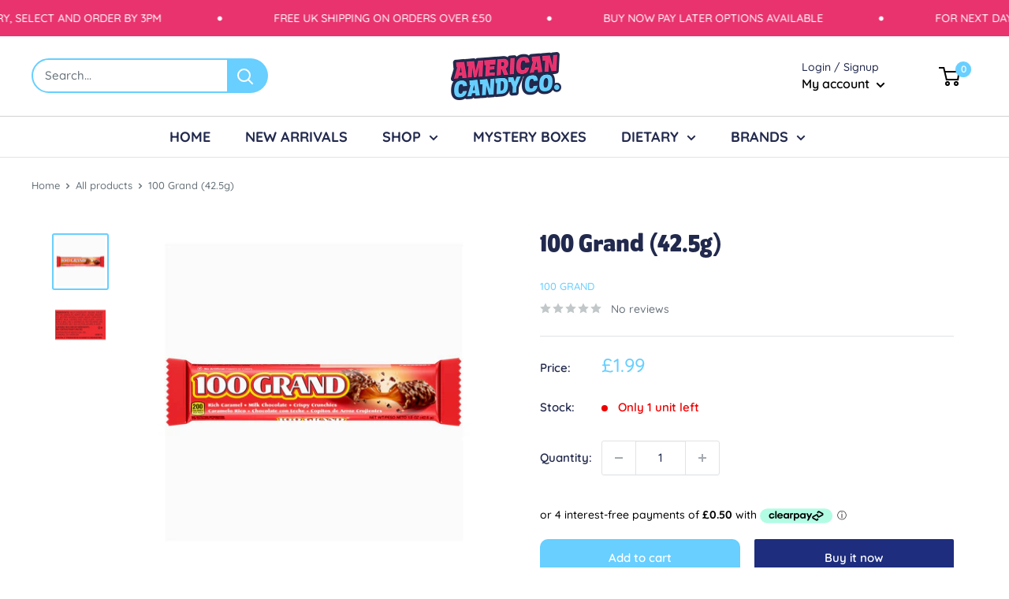

--- FILE ---
content_type: text/html; charset=utf-8
request_url: https://americancandyco.co.uk/products/100-grand-chocolate-bar-42-5g
body_size: 40857
content:
<!doctype html>

<html class="no-js" lang="en">
  <head>
    <link rel="stylesheet" href="https://use.typekit.net/mke3cpv.css">
    <script src="https://kit.fontawesome.com/3302d7f10c.js" crossorigin="anonymous"></script>
    <meta charset="utf-8">
    <meta name="viewport" content="width=device-width, initial-scale=1.0, height=device-height, minimum-scale=1.0, maximum-scale=1.0">
    <meta name="theme-color" content="#e8336f"><title>100 Grand Chocolate Bar (42.5g)
</title><meta name="description" content="The 100 Grand chocolate bar was first introduced in American by Nestle in 1966. This bar is a heavenly combination of sweet and gooey caramel covered in milk chocolate and loaded with crisped rice. The combination of crunchy milk chocolate and soft, chewy caramel goes so well together, you won&#39;t get enough of it!"><link rel="canonical" href="https://americancandyco.co.uk/products/100-grand-chocolate-bar-42-5g"><link rel="shortcut icon" href="//americancandyco.co.uk/cdn/shop/files/favicon2_96x96.png?v=1635348513" type="image/png"><link rel="preload" as="style" href="//americancandyco.co.uk/cdn/shop/t/23/assets/theme.css?v=108528501301902317321635265862">
    <link rel="preload" as="script" href="//americancandyco.co.uk/cdn/shop/t/23/assets/theme.js?v=70034984005220077711641847710">
    <link rel="preconnect" href="https://cdn.shopify.com">
    <link rel="preconnect" href="https://fonts.shopifycdn.com">
    <link rel="dns-prefetch" href="https://productreviews.shopifycdn.com">
    <link rel="dns-prefetch" href="https://ajax.googleapis.com">
    <link rel="dns-prefetch" href="https://maps.googleapis.com">
    <link rel="dns-prefetch" href="https://maps.gstatic.com">

    <meta property="og:type" content="product">
  <meta property="og:title" content="100 Grand (42.5g)"><meta property="og:image" content="http://americancandyco.co.uk/cdn/shop/products/ferrara-100-grand-bar-1-5oz-42-5g-800x800.png?v=1621035223">
    <meta property="og:image:secure_url" content="https://americancandyco.co.uk/cdn/shop/products/ferrara-100-grand-bar-1-5oz-42-5g-800x800.png?v=1621035223">
    <meta property="og:image:width" content="800">
    <meta property="og:image:height" content="800"><meta property="product:price:amount" content="1.99">
  <meta property="product:price:currency" content="GBP"><meta property="og:description" content="The 100 Grand chocolate bar was first introduced in American by Nestle in 1966. This bar is a heavenly combination of sweet and gooey caramel covered in milk chocolate and loaded with crisped rice. The combination of crunchy milk chocolate and soft, chewy caramel goes so well together, you won&#39;t get enough of it!"><meta property="og:url" content="https://americancandyco.co.uk/products/100-grand-chocolate-bar-42-5g">
<meta property="og:site_name" content="American Candy Co"><meta name="twitter:card" content="summary"><meta name="twitter:title" content="100 Grand (42.5g)">
  <meta name="twitter:description" content="The 100 Grand chocolate bar was first introduced by Nestle in the States in 1966, and named after a series of popular TV game shows. It&#39;s a heavenly combination of sweet, gooey caramel, covered in milk chocolate that&#39;s loaded with crisped rice. The combination of crunchy milk chocolate and soft, chewy caramel goes oh so well together...it&#39;ll be a rich experience you&#39;ll be wanting again and again!
Imported from the USA">
  <meta name="twitter:image" content="https://americancandyco.co.uk/cdn/shop/products/ferrara-100-grand-bar-1-5oz-42-5g-800x800_600x600_crop_center.png?v=1621035223">
    <link rel="preload" href="//americancandyco.co.uk/cdn/fonts/quicksand/quicksand_n5.8f86b119923a62b5ca76bc9a6fb25da7a7498802.woff2" as="font" type="font/woff2" crossorigin><link rel="preload" href="//americancandyco.co.uk/cdn/fonts/quicksand/quicksand_n5.8f86b119923a62b5ca76bc9a6fb25da7a7498802.woff2" as="font" type="font/woff2" crossorigin><style>
  @font-face {
  font-family: Quicksand;
  font-weight: 500;
  font-style: normal;
  font-display: swap;
  src: url("//americancandyco.co.uk/cdn/fonts/quicksand/quicksand_n5.8f86b119923a62b5ca76bc9a6fb25da7a7498802.woff2") format("woff2"),
       url("//americancandyco.co.uk/cdn/fonts/quicksand/quicksand_n5.c31882e058f76d723a7b6b725ac3ca095b5a2a70.woff") format("woff");
}

  @font-face {
  font-family: Quicksand;
  font-weight: 500;
  font-style: normal;
  font-display: swap;
  src: url("//americancandyco.co.uk/cdn/fonts/quicksand/quicksand_n5.8f86b119923a62b5ca76bc9a6fb25da7a7498802.woff2") format("woff2"),
       url("//americancandyco.co.uk/cdn/fonts/quicksand/quicksand_n5.c31882e058f76d723a7b6b725ac3ca095b5a2a70.woff") format("woff");
}

@font-face {
  font-family: Quicksand;
  font-weight: 600;
  font-style: normal;
  font-display: swap;
  src: url("//americancandyco.co.uk/cdn/fonts/quicksand/quicksand_n6.2d744c302b66242b8689223a01c2ae7d363b7b45.woff2") format("woff2"),
       url("//americancandyco.co.uk/cdn/fonts/quicksand/quicksand_n6.0d771117677705be6acb5844d65cf2b9cbf6ea3d.woff") format("woff");
}



  @font-face {
  font-family: Quicksand;
  font-weight: 700;
  font-style: normal;
  font-display: swap;
  src: url("//americancandyco.co.uk/cdn/fonts/quicksand/quicksand_n7.d375fe11182475f82f7bb6306a0a0e4018995610.woff2") format("woff2"),
       url("//americancandyco.co.uk/cdn/fonts/quicksand/quicksand_n7.8ac2ae2fc4b90ef79aaa7aedb927d39f9f9aa3f4.woff") format("woff");
}

  
  

  :root {
    --default-text-font-size : 15px;
    --base-text-font-size    : 15px;
    --heading-font-family    : Quicksand, sans-serif;
    --heading-font-weight    : 500;
    --heading-font-style     : normal;
    --text-font-family       : Quicksand, sans-serif;
    --text-font-weight       : 500;
    --text-font-style        : normal;
    --text-font-bolder-weight: 600;
    --text-link-decoration   : underline;

    --text-color               : #677279;
    --text-color-rgb           : 103, 114, 121;
    --heading-color            : #21294d;
    --border-color             : #e1e3e4;
    --border-color-rgb         : 225, 227, 228;
    --form-border-color        : #d4d6d8;
    --accent-color             : #68cfff;
    --accent-color-rgb         : 104, 207, 255;
    --link-color               : #68cfff;
    --link-color-hover         : #1cb7ff;
    --background               : #ffffff;
    --secondary-background     : #ffffff;
    --secondary-background-rgb : 255, 255, 255;
    --accent-background        : rgba(104, 207, 255, 0.08);

    --input-background: #ffffff;

    --error-color       : #ff0000;
    --error-background  : rgba(255, 0, 0, 0.07);
    --success-color     : #00aa00;
    --success-background: rgba(0, 170, 0, 0.11);

    --primary-button-background      : #68cfff;
    --primary-button-background-rgb  : 104, 207, 255;
    --primary-button-text-color      : #ffffff;
    --secondary-button-background    : #1e2d7d;
    --secondary-button-background-rgb: 30, 45, 125;
    --secondary-button-text-color    : #ffffff;

    --header-background      : #ffffff;
    --header-text-color      : #000000;
    --header-light-text-color: #21294d;
    --header-border-color    : rgba(33, 41, 77, 0.3);
    --header-accent-color    : #68cfff;

    --footer-background-color:    #e8336f;
    --footer-heading-text-color:  #1e2d7d;
    --footer-body-text-color:     #ffffff;
    --footer-body-text-color-rgb: 255, 255, 255;
    --footer-accent-color:        #68cfff;
    --footer-accent-color-rgb:    104, 207, 255;
    --footer-border:              none;
    
    --flickity-arrow-color: #abb1b4;--product-on-sale-accent           : #ee0000;
    --product-on-sale-accent-rgb       : 238, 0, 0;
    --product-on-sale-color            : #ffffff;
    --product-in-stock-color           : #008a00;
    --product-low-stock-color          : #ee0000;
    --product-sold-out-color           : #8a9297;
    --product-custom-label-1-background: #008a00;
    --product-custom-label-1-color     : #ffffff;
    --product-custom-label-2-background: #00a500;
    --product-custom-label-2-color     : #ffffff;
    --product-review-star-color        : #ffbd00;

    --mobile-container-gutter : 20px;
    --desktop-container-gutter: 40px;

    /* Shopify related variables */
    --payment-terms-background-color: #ffffff;
  }
</style>

<script>
  // IE11 does not have support for CSS variables, so we have to polyfill them
  if (!(((window || {}).CSS || {}).supports && window.CSS.supports('(--a: 0)'))) {
    const script = document.createElement('script');
    script.type = 'text/javascript';
    script.src = 'https://cdn.jsdelivr.net/npm/css-vars-ponyfill@2';
    script.onload = function() {
      cssVars({});
    };

    document.getElementsByTagName('head')[0].appendChild(script);
  }
</script>


    <script>window.performance && window.performance.mark && window.performance.mark('shopify.content_for_header.start');</script><meta name="google-site-verification" content="FUsyhmVsfLWy-Co5ybyeaq47PVE8rLF4_Zeb9nNmcdA">
<meta id="shopify-digital-wallet" name="shopify-digital-wallet" content="/36199235722/digital_wallets/dialog">
<meta name="shopify-checkout-api-token" content="66315947fdb462b23715cd30bd7bb5fd">
<meta id="in-context-paypal-metadata" data-shop-id="36199235722" data-venmo-supported="false" data-environment="production" data-locale="en_US" data-paypal-v4="true" data-currency="GBP">
<link rel="alternate" type="application/json+oembed" href="https://americancandyco.co.uk/products/100-grand-chocolate-bar-42-5g.oembed">
<script async="async" src="/checkouts/internal/preloads.js?locale=en-GB"></script>
<script id="shopify-features" type="application/json">{"accessToken":"66315947fdb462b23715cd30bd7bb5fd","betas":["rich-media-storefront-analytics"],"domain":"americancandyco.co.uk","predictiveSearch":true,"shopId":36199235722,"locale":"en"}</script>
<script>var Shopify = Shopify || {};
Shopify.shop = "butts-american-candy.myshopify.com";
Shopify.locale = "en";
Shopify.currency = {"active":"GBP","rate":"1.0"};
Shopify.country = "GB";
Shopify.theme = {"name":"Warehouse","id":120912740490,"schema_name":"Warehouse","schema_version":"2.4.1","theme_store_id":871,"role":"main"};
Shopify.theme.handle = "null";
Shopify.theme.style = {"id":null,"handle":null};
Shopify.cdnHost = "americancandyco.co.uk/cdn";
Shopify.routes = Shopify.routes || {};
Shopify.routes.root = "/";</script>
<script type="module">!function(o){(o.Shopify=o.Shopify||{}).modules=!0}(window);</script>
<script>!function(o){function n(){var o=[];function n(){o.push(Array.prototype.slice.apply(arguments))}return n.q=o,n}var t=o.Shopify=o.Shopify||{};t.loadFeatures=n(),t.autoloadFeatures=n()}(window);</script>
<script id="shop-js-analytics" type="application/json">{"pageType":"product"}</script>
<script defer="defer" async type="module" src="//americancandyco.co.uk/cdn/shopifycloud/shop-js/modules/v2/client.init-shop-cart-sync_BN7fPSNr.en.esm.js"></script>
<script defer="defer" async type="module" src="//americancandyco.co.uk/cdn/shopifycloud/shop-js/modules/v2/chunk.common_Cbph3Kss.esm.js"></script>
<script defer="defer" async type="module" src="//americancandyco.co.uk/cdn/shopifycloud/shop-js/modules/v2/chunk.modal_DKumMAJ1.esm.js"></script>
<script type="module">
  await import("//americancandyco.co.uk/cdn/shopifycloud/shop-js/modules/v2/client.init-shop-cart-sync_BN7fPSNr.en.esm.js");
await import("//americancandyco.co.uk/cdn/shopifycloud/shop-js/modules/v2/chunk.common_Cbph3Kss.esm.js");
await import("//americancandyco.co.uk/cdn/shopifycloud/shop-js/modules/v2/chunk.modal_DKumMAJ1.esm.js");

  window.Shopify.SignInWithShop?.initShopCartSync?.({"fedCMEnabled":true,"windoidEnabled":true});

</script>
<script>(function() {
  var isLoaded = false;
  function asyncLoad() {
    if (isLoaded) return;
    isLoaded = true;
    var urls = ["https:\/\/cdn.shopify.com\/s\/files\/1\/0361\/9923\/5722\/t\/23\/assets\/subscribe-it.js?v=1667248456\u0026shop=butts-american-candy.myshopify.com","https:\/\/a.mailmunch.co\/widgets\/site-877841-f0deee9bda884d58935c5fe824f406d95b372a69.js?shop=butts-american-candy.myshopify.com"];
    for (var i = 0; i < urls.length; i++) {
      var s = document.createElement('script');
      s.type = 'text/javascript';
      s.async = true;
      s.src = urls[i];
      var x = document.getElementsByTagName('script')[0];
      x.parentNode.insertBefore(s, x);
    }
  };
  if(window.attachEvent) {
    window.attachEvent('onload', asyncLoad);
  } else {
    window.addEventListener('load', asyncLoad, false);
  }
})();</script>
<script id="__st">var __st={"a":36199235722,"offset":0,"reqid":"5ea8ad72-4f0f-4040-b010-1c301655989f-1769915626","pageurl":"americancandyco.co.uk\/products\/100-grand-chocolate-bar-42-5g","u":"47970e7f99f9","p":"product","rtyp":"product","rid":4740322558090};</script>
<script>window.ShopifyPaypalV4VisibilityTracking = true;</script>
<script id="captcha-bootstrap">!function(){'use strict';const t='contact',e='account',n='new_comment',o=[[t,t],['blogs',n],['comments',n],[t,'customer']],c=[[e,'customer_login'],[e,'guest_login'],[e,'recover_customer_password'],[e,'create_customer']],r=t=>t.map((([t,e])=>`form[action*='/${t}']:not([data-nocaptcha='true']) input[name='form_type'][value='${e}']`)).join(','),a=t=>()=>t?[...document.querySelectorAll(t)].map((t=>t.form)):[];function s(){const t=[...o],e=r(t);return a(e)}const i='password',u='form_key',d=['recaptcha-v3-token','g-recaptcha-response','h-captcha-response',i],f=()=>{try{return window.sessionStorage}catch{return}},m='__shopify_v',_=t=>t.elements[u];function p(t,e,n=!1){try{const o=window.sessionStorage,c=JSON.parse(o.getItem(e)),{data:r}=function(t){const{data:e,action:n}=t;return t[m]||n?{data:e,action:n}:{data:t,action:n}}(c);for(const[e,n]of Object.entries(r))t.elements[e]&&(t.elements[e].value=n);n&&o.removeItem(e)}catch(o){console.error('form repopulation failed',{error:o})}}const l='form_type',E='cptcha';function T(t){t.dataset[E]=!0}const w=window,h=w.document,L='Shopify',v='ce_forms',y='captcha';let A=!1;((t,e)=>{const n=(g='f06e6c50-85a8-45c8-87d0-21a2b65856fe',I='https://cdn.shopify.com/shopifycloud/storefront-forms-hcaptcha/ce_storefront_forms_captcha_hcaptcha.v1.5.2.iife.js',D={infoText:'Protected by hCaptcha',privacyText:'Privacy',termsText:'Terms'},(t,e,n)=>{const o=w[L][v],c=o.bindForm;if(c)return c(t,g,e,D).then(n);var r;o.q.push([[t,g,e,D],n]),r=I,A||(h.body.append(Object.assign(h.createElement('script'),{id:'captcha-provider',async:!0,src:r})),A=!0)});var g,I,D;w[L]=w[L]||{},w[L][v]=w[L][v]||{},w[L][v].q=[],w[L][y]=w[L][y]||{},w[L][y].protect=function(t,e){n(t,void 0,e),T(t)},Object.freeze(w[L][y]),function(t,e,n,w,h,L){const[v,y,A,g]=function(t,e,n){const i=e?o:[],u=t?c:[],d=[...i,...u],f=r(d),m=r(i),_=r(d.filter((([t,e])=>n.includes(e))));return[a(f),a(m),a(_),s()]}(w,h,L),I=t=>{const e=t.target;return e instanceof HTMLFormElement?e:e&&e.form},D=t=>v().includes(t);t.addEventListener('submit',(t=>{const e=I(t);if(!e)return;const n=D(e)&&!e.dataset.hcaptchaBound&&!e.dataset.recaptchaBound,o=_(e),c=g().includes(e)&&(!o||!o.value);(n||c)&&t.preventDefault(),c&&!n&&(function(t){try{if(!f())return;!function(t){const e=f();if(!e)return;const n=_(t);if(!n)return;const o=n.value;o&&e.removeItem(o)}(t);const e=Array.from(Array(32),(()=>Math.random().toString(36)[2])).join('');!function(t,e){_(t)||t.append(Object.assign(document.createElement('input'),{type:'hidden',name:u})),t.elements[u].value=e}(t,e),function(t,e){const n=f();if(!n)return;const o=[...t.querySelectorAll(`input[type='${i}']`)].map((({name:t})=>t)),c=[...d,...o],r={};for(const[a,s]of new FormData(t).entries())c.includes(a)||(r[a]=s);n.setItem(e,JSON.stringify({[m]:1,action:t.action,data:r}))}(t,e)}catch(e){console.error('failed to persist form',e)}}(e),e.submit())}));const S=(t,e)=>{t&&!t.dataset[E]&&(n(t,e.some((e=>e===t))),T(t))};for(const o of['focusin','change'])t.addEventListener(o,(t=>{const e=I(t);D(e)&&S(e,y())}));const B=e.get('form_key'),M=e.get(l),P=B&&M;t.addEventListener('DOMContentLoaded',(()=>{const t=y();if(P)for(const e of t)e.elements[l].value===M&&p(e,B);[...new Set([...A(),...v().filter((t=>'true'===t.dataset.shopifyCaptcha))])].forEach((e=>S(e,t)))}))}(h,new URLSearchParams(w.location.search),n,t,e,['guest_login'])})(!0,!0)}();</script>
<script integrity="sha256-4kQ18oKyAcykRKYeNunJcIwy7WH5gtpwJnB7kiuLZ1E=" data-source-attribution="shopify.loadfeatures" defer="defer" src="//americancandyco.co.uk/cdn/shopifycloud/storefront/assets/storefront/load_feature-a0a9edcb.js" crossorigin="anonymous"></script>
<script data-source-attribution="shopify.dynamic_checkout.dynamic.init">var Shopify=Shopify||{};Shopify.PaymentButton=Shopify.PaymentButton||{isStorefrontPortableWallets:!0,init:function(){window.Shopify.PaymentButton.init=function(){};var t=document.createElement("script");t.src="https://americancandyco.co.uk/cdn/shopifycloud/portable-wallets/latest/portable-wallets.en.js",t.type="module",document.head.appendChild(t)}};
</script>
<script data-source-attribution="shopify.dynamic_checkout.buyer_consent">
  function portableWalletsHideBuyerConsent(e){var t=document.getElementById("shopify-buyer-consent"),n=document.getElementById("shopify-subscription-policy-button");t&&n&&(t.classList.add("hidden"),t.setAttribute("aria-hidden","true"),n.removeEventListener("click",e))}function portableWalletsShowBuyerConsent(e){var t=document.getElementById("shopify-buyer-consent"),n=document.getElementById("shopify-subscription-policy-button");t&&n&&(t.classList.remove("hidden"),t.removeAttribute("aria-hidden"),n.addEventListener("click",e))}window.Shopify?.PaymentButton&&(window.Shopify.PaymentButton.hideBuyerConsent=portableWalletsHideBuyerConsent,window.Shopify.PaymentButton.showBuyerConsent=portableWalletsShowBuyerConsent);
</script>
<script>
  function portableWalletsCleanup(e){e&&e.src&&console.error("Failed to load portable wallets script "+e.src);var t=document.querySelectorAll("shopify-accelerated-checkout .shopify-payment-button__skeleton, shopify-accelerated-checkout-cart .wallet-cart-button__skeleton"),e=document.getElementById("shopify-buyer-consent");for(let e=0;e<t.length;e++)t[e].remove();e&&e.remove()}function portableWalletsNotLoadedAsModule(e){e instanceof ErrorEvent&&"string"==typeof e.message&&e.message.includes("import.meta")&&"string"==typeof e.filename&&e.filename.includes("portable-wallets")&&(window.removeEventListener("error",portableWalletsNotLoadedAsModule),window.Shopify.PaymentButton.failedToLoad=e,"loading"===document.readyState?document.addEventListener("DOMContentLoaded",window.Shopify.PaymentButton.init):window.Shopify.PaymentButton.init())}window.addEventListener("error",portableWalletsNotLoadedAsModule);
</script>

<script type="module" src="https://americancandyco.co.uk/cdn/shopifycloud/portable-wallets/latest/portable-wallets.en.js" onError="portableWalletsCleanup(this)" crossorigin="anonymous"></script>
<script nomodule>
  document.addEventListener("DOMContentLoaded", portableWalletsCleanup);
</script>

<script id='scb4127' type='text/javascript' async='' src='https://americancandyco.co.uk/cdn/shopifycloud/privacy-banner/storefront-banner.js'></script><link id="shopify-accelerated-checkout-styles" rel="stylesheet" media="screen" href="https://americancandyco.co.uk/cdn/shopifycloud/portable-wallets/latest/accelerated-checkout-backwards-compat.css" crossorigin="anonymous">
<style id="shopify-accelerated-checkout-cart">
        #shopify-buyer-consent {
  margin-top: 1em;
  display: inline-block;
  width: 100%;
}

#shopify-buyer-consent.hidden {
  display: none;
}

#shopify-subscription-policy-button {
  background: none;
  border: none;
  padding: 0;
  text-decoration: underline;
  font-size: inherit;
  cursor: pointer;
}

#shopify-subscription-policy-button::before {
  box-shadow: none;
}

      </style>

<script>window.performance && window.performance.mark && window.performance.mark('shopify.content_for_header.end');</script>

    <link rel="stylesheet" href="//americancandyco.co.uk/cdn/shop/t/23/assets/theme.css?v=108528501301902317321635265862">
    <link rel="stylesheet" href="//americancandyco.co.uk/cdn/shop/t/23/assets/custom.css?v=142376897229321111601726825513">
    <link rel="stylesheet" href="//americancandyco.co.uk/cdn/shop/t/23/assets/mobile-custom.css?v=128241160479593050191640079457">

    
  <script type="application/ld+json">
  {
    "@context": "http://schema.org",
    "@type": "Product",
    "offers": [{
          "@type": "Offer",
          "name": "Default Title",
          "availability":"https://schema.org/InStock",
          "price": 1.99,
          "priceCurrency": "GBP",
          "priceValidUntil": "2026-02-11","url": "/products/100-grand-chocolate-bar-42-5g?variant=33056075350154"
        }
],
      "gtin12": "099900694235",
      "productId": "099900694235",
    "brand": {
      "name": "100 Grand"
    },
    "name": "100 Grand (42.5g)",
    "description": "The 100 Grand chocolate bar was first introduced by Nestle in the States in 1966, and named after a series of popular TV game shows. It's a heavenly combination of sweet, gooey caramel, covered in milk chocolate that's loaded with crisped rice. The combination of crunchy milk chocolate and soft, chewy caramel goes oh so well together...it'll be a rich experience you'll be wanting again and again!\nImported from the USA",
    "category": "Candy \u0026 Chocolate",
    "url": "/products/100-grand-chocolate-bar-42-5g",
    "sku": "",
    "image": {
      "@type": "ImageObject",
      "url": "https://americancandyco.co.uk/cdn/shop/products/ferrara-100-grand-bar-1-5oz-42-5g-800x800_1024x.png?v=1621035223",
      "image": "https://americancandyco.co.uk/cdn/shop/products/ferrara-100-grand-bar-1-5oz-42-5g-800x800_1024x.png?v=1621035223",
      "name": "100 grand chocolate bar 42.5g",
      "width": "1024",
      "height": "1024"
    }
  }
  </script>



  <script type="application/ld+json">
  {
    "@context": "http://schema.org",
    "@type": "BreadcrumbList",
  "itemListElement": [{
      "@type": "ListItem",
      "position": 1,
      "name": "Home",
      "item": "https://americancandyco.co.uk"
    },{
          "@type": "ListItem",
          "position": 2,
          "name": "100 Grand (42.5g)",
          "item": "https://americancandyco.co.uk/products/100-grand-chocolate-bar-42-5g"
        }]
  }
  </script>


    <script>
      // This allows to expose several variables to the global scope, to be used in scripts
      window.theme = {
        pageType: "product",
        cartCount: 0,
        moneyFormat: "£{{amount}}",
        moneyWithCurrencyFormat: "£{{amount}} GBP",
        currencyCodeEnabled: false,
        showDiscount: true,
        discountMode: "saving",
        searchMode: "product,article",
        searchUnavailableProducts: "last",
        cartType: "message"
      };

      window.routes = {
        rootUrl: "\/",
        rootUrlWithoutSlash: '',
        cartUrl: "\/cart",
        cartAddUrl: "\/cart\/add",
        cartChangeUrl: "\/cart\/change",
        searchUrl: "\/search",
        productRecommendationsUrl: "\/recommendations\/products"
      };

      window.languages = {
        productRegularPrice: "Regular price",
        productSalePrice: "Sale price",
        collectionOnSaleLabel: "Save {{savings}}",
        productFormUnavailable: "Unavailable",
        productFormAddToCart: "Add to cart",
        productFormSoldOut: "Sold out",
        productAdded: "Product has been added to your cart",
        productAddedShort: "Added!",
        shippingEstimatorNoResults: "No shipping could be found for your address.",
        shippingEstimatorOneResult: "There is one shipping rate for your address:",
        shippingEstimatorMultipleResults: "There are {{count}} shipping rates for your address:",
        shippingEstimatorErrors: "There are some errors:"
      };

      window.lazySizesConfig = {
        loadHidden: false,
        hFac: 0.8,
        expFactor: 3,
        customMedia: {
          '--phone': '(max-width: 640px)',
          '--tablet': '(min-width: 641px) and (max-width: 1023px)',
          '--lap': '(min-width: 1024px)'
        }
      };

      document.documentElement.className = document.documentElement.className.replace('no-js', 'js');
    </script><script src="//americancandyco.co.uk/cdn/shop/t/23/assets/theme.js?v=70034984005220077711641847710" defer></script>
    <script src="//americancandyco.co.uk/cdn/shop/t/23/assets/custom.js?v=102476495355921946141635265861" defer></script><script>
        (function () {
          window.onpageshow = function() {
            // We force re-freshing the cart content onpageshow, as most browsers will serve a cache copy when hitting the
            // back button, which cause staled data
            document.documentElement.dispatchEvent(new CustomEvent('cart:refresh', {
              bubbles: true,
              detail: {scrollToTop: false}
            }));
          };
        })();
      </script><meta name="google-site-verification" content="uxdsV936krDHBlW8bpkhCICvbG8OL9DD82WtKAUS8sQ" />
  <script src="https://cdn.shopify.com/extensions/128bf8df-35f8-4bee-8bb4-b0ebe6eff35c/clearpay-on-site-messaging-1/assets/messaging-lib-loader.js" type="text/javascript" defer="defer"></script>
<link href="https://monorail-edge.shopifysvc.com" rel="dns-prefetch">
<script>(function(){if ("sendBeacon" in navigator && "performance" in window) {try {var session_token_from_headers = performance.getEntriesByType('navigation')[0].serverTiming.find(x => x.name == '_s').description;} catch {var session_token_from_headers = undefined;}var session_cookie_matches = document.cookie.match(/_shopify_s=([^;]*)/);var session_token_from_cookie = session_cookie_matches && session_cookie_matches.length === 2 ? session_cookie_matches[1] : "";var session_token = session_token_from_headers || session_token_from_cookie || "";function handle_abandonment_event(e) {var entries = performance.getEntries().filter(function(entry) {return /monorail-edge.shopifysvc.com/.test(entry.name);});if (!window.abandonment_tracked && entries.length === 0) {window.abandonment_tracked = true;var currentMs = Date.now();var navigation_start = performance.timing.navigationStart;var payload = {shop_id: 36199235722,url: window.location.href,navigation_start,duration: currentMs - navigation_start,session_token,page_type: "product"};window.navigator.sendBeacon("https://monorail-edge.shopifysvc.com/v1/produce", JSON.stringify({schema_id: "online_store_buyer_site_abandonment/1.1",payload: payload,metadata: {event_created_at_ms: currentMs,event_sent_at_ms: currentMs}}));}}window.addEventListener('pagehide', handle_abandonment_event);}}());</script>
<script id="web-pixels-manager-setup">(function e(e,d,r,n,o){if(void 0===o&&(o={}),!Boolean(null===(a=null===(i=window.Shopify)||void 0===i?void 0:i.analytics)||void 0===a?void 0:a.replayQueue)){var i,a;window.Shopify=window.Shopify||{};var t=window.Shopify;t.analytics=t.analytics||{};var s=t.analytics;s.replayQueue=[],s.publish=function(e,d,r){return s.replayQueue.push([e,d,r]),!0};try{self.performance.mark("wpm:start")}catch(e){}var l=function(){var e={modern:/Edge?\/(1{2}[4-9]|1[2-9]\d|[2-9]\d{2}|\d{4,})\.\d+(\.\d+|)|Firefox\/(1{2}[4-9]|1[2-9]\d|[2-9]\d{2}|\d{4,})\.\d+(\.\d+|)|Chrom(ium|e)\/(9{2}|\d{3,})\.\d+(\.\d+|)|(Maci|X1{2}).+ Version\/(15\.\d+|(1[6-9]|[2-9]\d|\d{3,})\.\d+)([,.]\d+|)( \(\w+\)|)( Mobile\/\w+|) Safari\/|Chrome.+OPR\/(9{2}|\d{3,})\.\d+\.\d+|(CPU[ +]OS|iPhone[ +]OS|CPU[ +]iPhone|CPU IPhone OS|CPU iPad OS)[ +]+(15[._]\d+|(1[6-9]|[2-9]\d|\d{3,})[._]\d+)([._]\d+|)|Android:?[ /-](13[3-9]|1[4-9]\d|[2-9]\d{2}|\d{4,})(\.\d+|)(\.\d+|)|Android.+Firefox\/(13[5-9]|1[4-9]\d|[2-9]\d{2}|\d{4,})\.\d+(\.\d+|)|Android.+Chrom(ium|e)\/(13[3-9]|1[4-9]\d|[2-9]\d{2}|\d{4,})\.\d+(\.\d+|)|SamsungBrowser\/([2-9]\d|\d{3,})\.\d+/,legacy:/Edge?\/(1[6-9]|[2-9]\d|\d{3,})\.\d+(\.\d+|)|Firefox\/(5[4-9]|[6-9]\d|\d{3,})\.\d+(\.\d+|)|Chrom(ium|e)\/(5[1-9]|[6-9]\d|\d{3,})\.\d+(\.\d+|)([\d.]+$|.*Safari\/(?![\d.]+ Edge\/[\d.]+$))|(Maci|X1{2}).+ Version\/(10\.\d+|(1[1-9]|[2-9]\d|\d{3,})\.\d+)([,.]\d+|)( \(\w+\)|)( Mobile\/\w+|) Safari\/|Chrome.+OPR\/(3[89]|[4-9]\d|\d{3,})\.\d+\.\d+|(CPU[ +]OS|iPhone[ +]OS|CPU[ +]iPhone|CPU IPhone OS|CPU iPad OS)[ +]+(10[._]\d+|(1[1-9]|[2-9]\d|\d{3,})[._]\d+)([._]\d+|)|Android:?[ /-](13[3-9]|1[4-9]\d|[2-9]\d{2}|\d{4,})(\.\d+|)(\.\d+|)|Mobile Safari.+OPR\/([89]\d|\d{3,})\.\d+\.\d+|Android.+Firefox\/(13[5-9]|1[4-9]\d|[2-9]\d{2}|\d{4,})\.\d+(\.\d+|)|Android.+Chrom(ium|e)\/(13[3-9]|1[4-9]\d|[2-9]\d{2}|\d{4,})\.\d+(\.\d+|)|Android.+(UC? ?Browser|UCWEB|U3)[ /]?(15\.([5-9]|\d{2,})|(1[6-9]|[2-9]\d|\d{3,})\.\d+)\.\d+|SamsungBrowser\/(5\.\d+|([6-9]|\d{2,})\.\d+)|Android.+MQ{2}Browser\/(14(\.(9|\d{2,})|)|(1[5-9]|[2-9]\d|\d{3,})(\.\d+|))(\.\d+|)|K[Aa][Ii]OS\/(3\.\d+|([4-9]|\d{2,})\.\d+)(\.\d+|)/},d=e.modern,r=e.legacy,n=navigator.userAgent;return n.match(d)?"modern":n.match(r)?"legacy":"unknown"}(),u="modern"===l?"modern":"legacy",c=(null!=n?n:{modern:"",legacy:""})[u],f=function(e){return[e.baseUrl,"/wpm","/b",e.hashVersion,"modern"===e.buildTarget?"m":"l",".js"].join("")}({baseUrl:d,hashVersion:r,buildTarget:u}),m=function(e){var d=e.version,r=e.bundleTarget,n=e.surface,o=e.pageUrl,i=e.monorailEndpoint;return{emit:function(e){var a=e.status,t=e.errorMsg,s=(new Date).getTime(),l=JSON.stringify({metadata:{event_sent_at_ms:s},events:[{schema_id:"web_pixels_manager_load/3.1",payload:{version:d,bundle_target:r,page_url:o,status:a,surface:n,error_msg:t},metadata:{event_created_at_ms:s}}]});if(!i)return console&&console.warn&&console.warn("[Web Pixels Manager] No Monorail endpoint provided, skipping logging."),!1;try{return self.navigator.sendBeacon.bind(self.navigator)(i,l)}catch(e){}var u=new XMLHttpRequest;try{return u.open("POST",i,!0),u.setRequestHeader("Content-Type","text/plain"),u.send(l),!0}catch(e){return console&&console.warn&&console.warn("[Web Pixels Manager] Got an unhandled error while logging to Monorail."),!1}}}}({version:r,bundleTarget:l,surface:e.surface,pageUrl:self.location.href,monorailEndpoint:e.monorailEndpoint});try{o.browserTarget=l,function(e){var d=e.src,r=e.async,n=void 0===r||r,o=e.onload,i=e.onerror,a=e.sri,t=e.scriptDataAttributes,s=void 0===t?{}:t,l=document.createElement("script"),u=document.querySelector("head"),c=document.querySelector("body");if(l.async=n,l.src=d,a&&(l.integrity=a,l.crossOrigin="anonymous"),s)for(var f in s)if(Object.prototype.hasOwnProperty.call(s,f))try{l.dataset[f]=s[f]}catch(e){}if(o&&l.addEventListener("load",o),i&&l.addEventListener("error",i),u)u.appendChild(l);else{if(!c)throw new Error("Did not find a head or body element to append the script");c.appendChild(l)}}({src:f,async:!0,onload:function(){if(!function(){var e,d;return Boolean(null===(d=null===(e=window.Shopify)||void 0===e?void 0:e.analytics)||void 0===d?void 0:d.initialized)}()){var d=window.webPixelsManager.init(e)||void 0;if(d){var r=window.Shopify.analytics;r.replayQueue.forEach((function(e){var r=e[0],n=e[1],o=e[2];d.publishCustomEvent(r,n,o)})),r.replayQueue=[],r.publish=d.publishCustomEvent,r.visitor=d.visitor,r.initialized=!0}}},onerror:function(){return m.emit({status:"failed",errorMsg:"".concat(f," has failed to load")})},sri:function(e){var d=/^sha384-[A-Za-z0-9+/=]+$/;return"string"==typeof e&&d.test(e)}(c)?c:"",scriptDataAttributes:o}),m.emit({status:"loading"})}catch(e){m.emit({status:"failed",errorMsg:(null==e?void 0:e.message)||"Unknown error"})}}})({shopId: 36199235722,storefrontBaseUrl: "https://americancandyco.co.uk",extensionsBaseUrl: "https://extensions.shopifycdn.com/cdn/shopifycloud/web-pixels-manager",monorailEndpoint: "https://monorail-edge.shopifysvc.com/unstable/produce_batch",surface: "storefront-renderer",enabledBetaFlags: ["2dca8a86"],webPixelsConfigList: [{"id":"916881789","configuration":"{\"config\":\"{\\\"pixel_id\\\":\\\"AW-650997459\\\",\\\"target_country\\\":\\\"GB\\\",\\\"gtag_events\\\":[{\\\"type\\\":\\\"search\\\",\\\"action_label\\\":\\\"AW-650997459\\\/Ou5fCLW6jM0BENPdtbYC\\\"},{\\\"type\\\":\\\"begin_checkout\\\",\\\"action_label\\\":\\\"AW-650997459\\\/z0ykCLK6jM0BENPdtbYC\\\"},{\\\"type\\\":\\\"view_item\\\",\\\"action_label\\\":[\\\"AW-650997459\\\/pwxgCKy6jM0BENPdtbYC\\\",\\\"MC-7TP2EHCGFV\\\"]},{\\\"type\\\":\\\"purchase\\\",\\\"action_label\\\":[\\\"AW-650997459\\\/qaR7CKm6jM0BENPdtbYC\\\",\\\"MC-7TP2EHCGFV\\\"]},{\\\"type\\\":\\\"page_view\\\",\\\"action_label\\\":[\\\"AW-650997459\\\/sqISCKa6jM0BENPdtbYC\\\",\\\"MC-7TP2EHCGFV\\\"]},{\\\"type\\\":\\\"add_payment_info\\\",\\\"action_label\\\":\\\"AW-650997459\\\/BVloCLi6jM0BENPdtbYC\\\"},{\\\"type\\\":\\\"add_to_cart\\\",\\\"action_label\\\":\\\"AW-650997459\\\/EwAkCK-6jM0BENPdtbYC\\\"}],\\\"enable_monitoring_mode\\\":false}\"}","eventPayloadVersion":"v1","runtimeContext":"OPEN","scriptVersion":"b2a88bafab3e21179ed38636efcd8a93","type":"APP","apiClientId":1780363,"privacyPurposes":[],"dataSharingAdjustments":{"protectedCustomerApprovalScopes":["read_customer_address","read_customer_email","read_customer_name","read_customer_personal_data","read_customer_phone"]}},{"id":"196084093","eventPayloadVersion":"v1","runtimeContext":"LAX","scriptVersion":"1","type":"CUSTOM","privacyPurposes":["ANALYTICS"],"name":"Google Analytics tag (migrated)"},{"id":"shopify-app-pixel","configuration":"{}","eventPayloadVersion":"v1","runtimeContext":"STRICT","scriptVersion":"0450","apiClientId":"shopify-pixel","type":"APP","privacyPurposes":["ANALYTICS","MARKETING"]},{"id":"shopify-custom-pixel","eventPayloadVersion":"v1","runtimeContext":"LAX","scriptVersion":"0450","apiClientId":"shopify-pixel","type":"CUSTOM","privacyPurposes":["ANALYTICS","MARKETING"]}],isMerchantRequest: false,initData: {"shop":{"name":"American Candy Co","paymentSettings":{"currencyCode":"GBP"},"myshopifyDomain":"butts-american-candy.myshopify.com","countryCode":"GB","storefrontUrl":"https:\/\/americancandyco.co.uk"},"customer":null,"cart":null,"checkout":null,"productVariants":[{"price":{"amount":1.99,"currencyCode":"GBP"},"product":{"title":"100 Grand (42.5g)","vendor":"100 Grand","id":"4740322558090","untranslatedTitle":"100 Grand (42.5g)","url":"\/products\/100-grand-chocolate-bar-42-5g","type":"Candy \u0026 Chocolate"},"id":"33056075350154","image":{"src":"\/\/americancandyco.co.uk\/cdn\/shop\/products\/ferrara-100-grand-bar-1-5oz-42-5g-800x800.png?v=1621035223"},"sku":"","title":"Default Title","untranslatedTitle":"Default Title"}],"purchasingCompany":null},},"https://americancandyco.co.uk/cdn","1d2a099fw23dfb22ep557258f5m7a2edbae",{"modern":"","legacy":""},{"shopId":"36199235722","storefrontBaseUrl":"https:\/\/americancandyco.co.uk","extensionBaseUrl":"https:\/\/extensions.shopifycdn.com\/cdn\/shopifycloud\/web-pixels-manager","surface":"storefront-renderer","enabledBetaFlags":"[\"2dca8a86\"]","isMerchantRequest":"false","hashVersion":"1d2a099fw23dfb22ep557258f5m7a2edbae","publish":"custom","events":"[[\"page_viewed\",{}],[\"product_viewed\",{\"productVariant\":{\"price\":{\"amount\":1.99,\"currencyCode\":\"GBP\"},\"product\":{\"title\":\"100 Grand (42.5g)\",\"vendor\":\"100 Grand\",\"id\":\"4740322558090\",\"untranslatedTitle\":\"100 Grand (42.5g)\",\"url\":\"\/products\/100-grand-chocolate-bar-42-5g\",\"type\":\"Candy \u0026 Chocolate\"},\"id\":\"33056075350154\",\"image\":{\"src\":\"\/\/americancandyco.co.uk\/cdn\/shop\/products\/ferrara-100-grand-bar-1-5oz-42-5g-800x800.png?v=1621035223\"},\"sku\":\"\",\"title\":\"Default Title\",\"untranslatedTitle\":\"Default Title\"}}]]"});</script><script>
  window.ShopifyAnalytics = window.ShopifyAnalytics || {};
  window.ShopifyAnalytics.meta = window.ShopifyAnalytics.meta || {};
  window.ShopifyAnalytics.meta.currency = 'GBP';
  var meta = {"product":{"id":4740322558090,"gid":"gid:\/\/shopify\/Product\/4740322558090","vendor":"100 Grand","type":"Candy \u0026 Chocolate","handle":"100-grand-chocolate-bar-42-5g","variants":[{"id":33056075350154,"price":199,"name":"100 Grand (42.5g)","public_title":null,"sku":""}],"remote":false},"page":{"pageType":"product","resourceType":"product","resourceId":4740322558090,"requestId":"5ea8ad72-4f0f-4040-b010-1c301655989f-1769915626"}};
  for (var attr in meta) {
    window.ShopifyAnalytics.meta[attr] = meta[attr];
  }
</script>
<script class="analytics">
  (function () {
    var customDocumentWrite = function(content) {
      var jquery = null;

      if (window.jQuery) {
        jquery = window.jQuery;
      } else if (window.Checkout && window.Checkout.$) {
        jquery = window.Checkout.$;
      }

      if (jquery) {
        jquery('body').append(content);
      }
    };

    var hasLoggedConversion = function(token) {
      if (token) {
        return document.cookie.indexOf('loggedConversion=' + token) !== -1;
      }
      return false;
    }

    var setCookieIfConversion = function(token) {
      if (token) {
        var twoMonthsFromNow = new Date(Date.now());
        twoMonthsFromNow.setMonth(twoMonthsFromNow.getMonth() + 2);

        document.cookie = 'loggedConversion=' + token + '; expires=' + twoMonthsFromNow;
      }
    }

    var trekkie = window.ShopifyAnalytics.lib = window.trekkie = window.trekkie || [];
    if (trekkie.integrations) {
      return;
    }
    trekkie.methods = [
      'identify',
      'page',
      'ready',
      'track',
      'trackForm',
      'trackLink'
    ];
    trekkie.factory = function(method) {
      return function() {
        var args = Array.prototype.slice.call(arguments);
        args.unshift(method);
        trekkie.push(args);
        return trekkie;
      };
    };
    for (var i = 0; i < trekkie.methods.length; i++) {
      var key = trekkie.methods[i];
      trekkie[key] = trekkie.factory(key);
    }
    trekkie.load = function(config) {
      trekkie.config = config || {};
      trekkie.config.initialDocumentCookie = document.cookie;
      var first = document.getElementsByTagName('script')[0];
      var script = document.createElement('script');
      script.type = 'text/javascript';
      script.onerror = function(e) {
        var scriptFallback = document.createElement('script');
        scriptFallback.type = 'text/javascript';
        scriptFallback.onerror = function(error) {
                var Monorail = {
      produce: function produce(monorailDomain, schemaId, payload) {
        var currentMs = new Date().getTime();
        var event = {
          schema_id: schemaId,
          payload: payload,
          metadata: {
            event_created_at_ms: currentMs,
            event_sent_at_ms: currentMs
          }
        };
        return Monorail.sendRequest("https://" + monorailDomain + "/v1/produce", JSON.stringify(event));
      },
      sendRequest: function sendRequest(endpointUrl, payload) {
        // Try the sendBeacon API
        if (window && window.navigator && typeof window.navigator.sendBeacon === 'function' && typeof window.Blob === 'function' && !Monorail.isIos12()) {
          var blobData = new window.Blob([payload], {
            type: 'text/plain'
          });

          if (window.navigator.sendBeacon(endpointUrl, blobData)) {
            return true;
          } // sendBeacon was not successful

        } // XHR beacon

        var xhr = new XMLHttpRequest();

        try {
          xhr.open('POST', endpointUrl);
          xhr.setRequestHeader('Content-Type', 'text/plain');
          xhr.send(payload);
        } catch (e) {
          console.log(e);
        }

        return false;
      },
      isIos12: function isIos12() {
        return window.navigator.userAgent.lastIndexOf('iPhone; CPU iPhone OS 12_') !== -1 || window.navigator.userAgent.lastIndexOf('iPad; CPU OS 12_') !== -1;
      }
    };
    Monorail.produce('monorail-edge.shopifysvc.com',
      'trekkie_storefront_load_errors/1.1',
      {shop_id: 36199235722,
      theme_id: 120912740490,
      app_name: "storefront",
      context_url: window.location.href,
      source_url: "//americancandyco.co.uk/cdn/s/trekkie.storefront.c59ea00e0474b293ae6629561379568a2d7c4bba.min.js"});

        };
        scriptFallback.async = true;
        scriptFallback.src = '//americancandyco.co.uk/cdn/s/trekkie.storefront.c59ea00e0474b293ae6629561379568a2d7c4bba.min.js';
        first.parentNode.insertBefore(scriptFallback, first);
      };
      script.async = true;
      script.src = '//americancandyco.co.uk/cdn/s/trekkie.storefront.c59ea00e0474b293ae6629561379568a2d7c4bba.min.js';
      first.parentNode.insertBefore(script, first);
    };
    trekkie.load(
      {"Trekkie":{"appName":"storefront","development":false,"defaultAttributes":{"shopId":36199235722,"isMerchantRequest":null,"themeId":120912740490,"themeCityHash":"9987644029929798147","contentLanguage":"en","currency":"GBP","eventMetadataId":"7b33d253-babe-4358-94d8-cbae2102fd6c"},"isServerSideCookieWritingEnabled":true,"monorailRegion":"shop_domain","enabledBetaFlags":["65f19447","b5387b81"]},"Session Attribution":{},"S2S":{"facebookCapiEnabled":false,"source":"trekkie-storefront-renderer","apiClientId":580111}}
    );

    var loaded = false;
    trekkie.ready(function() {
      if (loaded) return;
      loaded = true;

      window.ShopifyAnalytics.lib = window.trekkie;

      var originalDocumentWrite = document.write;
      document.write = customDocumentWrite;
      try { window.ShopifyAnalytics.merchantGoogleAnalytics.call(this); } catch(error) {};
      document.write = originalDocumentWrite;

      window.ShopifyAnalytics.lib.page(null,{"pageType":"product","resourceType":"product","resourceId":4740322558090,"requestId":"5ea8ad72-4f0f-4040-b010-1c301655989f-1769915626","shopifyEmitted":true});

      var match = window.location.pathname.match(/checkouts\/(.+)\/(thank_you|post_purchase)/)
      var token = match? match[1]: undefined;
      if (!hasLoggedConversion(token)) {
        setCookieIfConversion(token);
        window.ShopifyAnalytics.lib.track("Viewed Product",{"currency":"GBP","variantId":33056075350154,"productId":4740322558090,"productGid":"gid:\/\/shopify\/Product\/4740322558090","name":"100 Grand (42.5g)","price":"1.99","sku":"","brand":"100 Grand","variant":null,"category":"Candy \u0026 Chocolate","nonInteraction":true,"remote":false},undefined,undefined,{"shopifyEmitted":true});
      window.ShopifyAnalytics.lib.track("monorail:\/\/trekkie_storefront_viewed_product\/1.1",{"currency":"GBP","variantId":33056075350154,"productId":4740322558090,"productGid":"gid:\/\/shopify\/Product\/4740322558090","name":"100 Grand (42.5g)","price":"1.99","sku":"","brand":"100 Grand","variant":null,"category":"Candy \u0026 Chocolate","nonInteraction":true,"remote":false,"referer":"https:\/\/americancandyco.co.uk\/products\/100-grand-chocolate-bar-42-5g"});
      }
    });


        var eventsListenerScript = document.createElement('script');
        eventsListenerScript.async = true;
        eventsListenerScript.src = "//americancandyco.co.uk/cdn/shopifycloud/storefront/assets/shop_events_listener-3da45d37.js";
        document.getElementsByTagName('head')[0].appendChild(eventsListenerScript);

})();</script>
  <script>
  if (!window.ga || (window.ga && typeof window.ga !== 'function')) {
    window.ga = function ga() {
      (window.ga.q = window.ga.q || []).push(arguments);
      if (window.Shopify && window.Shopify.analytics && typeof window.Shopify.analytics.publish === 'function') {
        window.Shopify.analytics.publish("ga_stub_called", {}, {sendTo: "google_osp_migration"});
      }
      console.error("Shopify's Google Analytics stub called with:", Array.from(arguments), "\nSee https://help.shopify.com/manual/promoting-marketing/pixels/pixel-migration#google for more information.");
    };
    if (window.Shopify && window.Shopify.analytics && typeof window.Shopify.analytics.publish === 'function') {
      window.Shopify.analytics.publish("ga_stub_initialized", {}, {sendTo: "google_osp_migration"});
    }
  }
</script>
<script
  defer
  src="https://americancandyco.co.uk/cdn/shopifycloud/perf-kit/shopify-perf-kit-3.1.0.min.js"
  data-application="storefront-renderer"
  data-shop-id="36199235722"
  data-render-region="gcp-us-east1"
  data-page-type="product"
  data-theme-instance-id="120912740490"
  data-theme-name="Warehouse"
  data-theme-version="2.4.1"
  data-monorail-region="shop_domain"
  data-resource-timing-sampling-rate="10"
  data-shs="true"
  data-shs-beacon="true"
  data-shs-export-with-fetch="true"
  data-shs-logs-sample-rate="1"
  data-shs-beacon-endpoint="https://americancandyco.co.uk/api/collect"
></script>
</head>

  <body class="warehouse--v1 features--animate-zoom template-product " data-instant-intensity="viewport">
<script>window.KlarnaThemeGlobals={}; window.KlarnaThemeGlobals.data_purchase_amount = 199;window.KlarnaThemeGlobals.productVariants=[{"id":33056075350154,"title":"Default Title","option1":"Default Title","option2":null,"option3":null,"sku":"","requires_shipping":true,"taxable":true,"featured_image":null,"available":true,"name":"100 Grand (42.5g)","public_title":null,"options":["Default Title"],"price":199,"weight":43,"compare_at_price":null,"inventory_management":"shopify","barcode":"099900694235","requires_selling_plan":false,"selling_plan_allocations":[]}];window.KlarnaThemeGlobals.documentCopy=document.cloneNode(true);</script><svg class="visually-hidden">
      <linearGradient id="rating-star-gradient-half">
        <stop offset="50%" stop-color="var(--product-review-star-color)" />
        <stop offset="50%" stop-color="rgba(var(--text-color-rgb), .4)" stop-opacity="0.4" />
      </linearGradient>
    </svg>

    <a href="#main" class="visually-hidden skip-to-content">Skip to content</a>
    <span class="loading-bar"></span>

    <div id="shopify-section-announcement-bar" class="shopify-section"></div>
          <div id="shopify-section-marquee-banner" class="shopify-section"><style>
.middledot svg {
    height: 7px;
    width: 7px;
    margin-left: 20px;
}

   .middledot {
margin-top:-3px;
  }
  
  .marquee-banner {
  overflow: hidden;
  width: 100%;
  padding: 10px 0;
  background-color: #e8336f; /* Optional background color */
}

.marquee-wrapper {
  display: flex;
  flex-wrap: nowrap;
  overflow: hidden;
}

.marquee-content {
  display: flex;
  animation: marquee 75s linear infinite;
  white-space: nowrap;
  width: max-content; /* Ensures the content stretches for the scroll */
  align-items: center;
}

.marquee-item {
  flex: 0 0 auto;
  margin: 0 50px; /* Adjust the spacing between items */
  font-size: 14px;
  color: #fff;
}

.middledot {
  display: inline-block;
  margin-right: 15px; /* Adjust space between the dot and the text */
}

/* Keyframes for seamless infinite scrolling */
@keyframes marquee {
  from {
    transform: translateX(0%);
  }
  to {
    transform: translateX(-50%);
  }
}

</style>

<section class="marquee-banner">
  <div class="marquee-wrapper">
    <div class="marquee-content">
      
        <div class="marquee-item">
          FOR NEXT DAY DELIVERY, SELECT AND ORDER BY 3PM
        </div>
        <div class="middledot"><svg xmlns="http://www.w3.org/2000/svg" width="24" height="24" viewBox="0 0 24 24"><title>circle</title><g fill="none"><path d="M12 2C6.47 2 2 6.47 2 12s4.47 10 10 10 10-4.47 10-10S17.53 2 12 2z" fill="#ffffff"></path></g></svg></div>
      
        <div class="marquee-item">
          FREE UK SHIPPING ON ORDERS OVER £50
        </div>
        <div class="middledot"><svg xmlns="http://www.w3.org/2000/svg" width="24" height="24" viewBox="0 0 24 24"><title>circle</title><g fill="none"><path d="M12 2C6.47 2 2 6.47 2 12s4.47 10 10 10 10-4.47 10-10S17.53 2 12 2z" fill="#ffffff"></path></g></svg></div>
      
        <div class="marquee-item">
          BUY NOW PAY LATER OPTIONS AVAILABLE
        </div>
        <div class="middledot"><svg xmlns="http://www.w3.org/2000/svg" width="24" height="24" viewBox="0 0 24 24"><title>circle</title><g fill="none"><path d="M12 2C6.47 2 2 6.47 2 12s4.47 10 10 10 10-4.47 10-10S17.53 2 12 2z" fill="#ffffff"></path></g></svg></div>
      

      <!-- Duplicate the blocks to ensure infinite scrolling -->
      
        <div class="marquee-item">
          FOR NEXT DAY DELIVERY, SELECT AND ORDER BY 3PM
        </div>
        <div class="middledot"><svg xmlns="http://www.w3.org/2000/svg" width="24" height="24" viewBox="0 0 24 24"><title>circle</title><g fill="none"><path d="M12 2C6.47 2 2 6.47 2 12s4.47 10 10 10 10-4.47 10-10S17.53 2 12 2z" fill="#ffffff"></path></g></svg></div>
      
        <div class="marquee-item">
          FREE UK SHIPPING ON ORDERS OVER £50
        </div>
        <div class="middledot"><svg xmlns="http://www.w3.org/2000/svg" width="24" height="24" viewBox="0 0 24 24"><title>circle</title><g fill="none"><path d="M12 2C6.47 2 2 6.47 2 12s4.47 10 10 10 10-4.47 10-10S17.53 2 12 2z" fill="#ffffff"></path></g></svg></div>
      
        <div class="marquee-item">
          BUY NOW PAY LATER OPTIONS AVAILABLE
        </div>
        <div class="middledot"><svg xmlns="http://www.w3.org/2000/svg" width="24" height="24" viewBox="0 0 24 24"><title>circle</title><g fill="none"><path d="M12 2C6.47 2 2 6.47 2 12s4.47 10 10 10 10-4.47 10-10S17.53 2 12 2z" fill="#ffffff"></path></g></svg></div>
      

      
        <div class="marquee-item">
          FOR NEXT DAY DELIVERY, SELECT AND ORDER BY 3PM
        </div>
        <div class="middledot"><svg xmlns="http://www.w3.org/2000/svg" width="24" height="24" viewBox="0 0 24 24"><title>circle</title><g fill="none"><path d="M12 2C6.47 2 2 6.47 2 12s4.47 10 10 10 10-4.47 10-10S17.53 2 12 2z" fill="#ffffff"></path></g></svg></div>
      
        <div class="marquee-item">
          FREE UK SHIPPING ON ORDERS OVER £50
        </div>
        <div class="middledot"><svg xmlns="http://www.w3.org/2000/svg" width="24" height="24" viewBox="0 0 24 24"><title>circle</title><g fill="none"><path d="M12 2C6.47 2 2 6.47 2 12s4.47 10 10 10 10-4.47 10-10S17.53 2 12 2z" fill="#ffffff"></path></g></svg></div>
      
        <div class="marquee-item">
          BUY NOW PAY LATER OPTIONS AVAILABLE
        </div>
        <div class="middledot"><svg xmlns="http://www.w3.org/2000/svg" width="24" height="24" viewBox="0 0 24 24"><title>circle</title><g fill="none"><path d="M12 2C6.47 2 2 6.47 2 12s4.47 10 10 10 10-4.47 10-10S17.53 2 12 2z" fill="#ffffff"></path></g></svg></div>
      

      
        <div class="marquee-item">
          FOR NEXT DAY DELIVERY, SELECT AND ORDER BY 3PM
        </div>
        <div class="middledot"><svg xmlns="http://www.w3.org/2000/svg" width="24" height="24" viewBox="0 0 24 24"><title>circle</title><g fill="none"><path d="M12 2C6.47 2 2 6.47 2 12s4.47 10 10 10 10-4.47 10-10S17.53 2 12 2z" fill="#ffffff"></path></g></svg></div>
      
        <div class="marquee-item">
          FREE UK SHIPPING ON ORDERS OVER £50
        </div>
        <div class="middledot"><svg xmlns="http://www.w3.org/2000/svg" width="24" height="24" viewBox="0 0 24 24"><title>circle</title><g fill="none"><path d="M12 2C6.47 2 2 6.47 2 12s4.47 10 10 10 10-4.47 10-10S17.53 2 12 2z" fill="#ffffff"></path></g></svg></div>
      
        <div class="marquee-item">
          BUY NOW PAY LATER OPTIONS AVAILABLE
        </div>
        <div class="middledot"><svg xmlns="http://www.w3.org/2000/svg" width="24" height="24" viewBox="0 0 24 24"><title>circle</title><g fill="none"><path d="M12 2C6.47 2 2 6.47 2 12s4.47 10 10 10 10-4.47 10-10S17.53 2 12 2z" fill="#ffffff"></path></g></svg></div>
      
      
    </div>
  </div>
</section>


</div>
<div id="shopify-section-popups" class="shopify-section"><div data-section-id="popups" data-section-type="popups"></div>

</div>
<div id="shopify-section-header" class="shopify-section shopify-section__header"><section data-section-id="header" data-section-type="header" data-section-settings='{
  "navigationLayout": "inline",
  "desktopOpenTrigger": "hover",
  "useStickyHeader": true
}'>
  <header class="header header--inline header--search-expanded" role="banner">
    <div class="container">
      <div class="header__inner"><nav class="header__mobile-nav hidden-lap-and-up">
            <button class="header__mobile-nav-toggle icon-state touch-area" data-action="toggle-menu" aria-expanded="false" aria-haspopup="true" aria-controls="mobile-menu" aria-label="Open menu">
              <span class="icon-state__primary"><svg focusable="false" class="icon icon--hamburger-mobile " viewBox="0 0 20 16" role="presentation">
      <path d="M0 14h20v2H0v-2zM0 0h20v2H0V0zm0 7h20v2H0V7z" fill="currentColor" fill-rule="evenodd"></path>
    </svg></span>
              <span class="icon-state__secondary"><svg focusable="false" class="icon icon--close " viewBox="0 0 19 19" role="presentation">
      <path d="M9.1923882 8.39339828l7.7781745-7.7781746 1.4142136 1.41421357-7.7781746 7.77817459 7.7781746 7.77817456L16.9705627 19l-7.7781745-7.7781746L1.41421356 19 0 17.5857864l7.7781746-7.77817456L0 2.02943725 1.41421356.61522369 9.1923882 8.39339828z" fill="currentColor" fill-rule="evenodd"></path>
    </svg></span>
            </button><div id="mobile-menu" class="mobile-menu" aria-hidden="true"><svg focusable="false" class="icon icon--nav-triangle-borderless " viewBox="0 0 20 9" role="presentation">
      <path d="M.47108938 9c.2694725-.26871321.57077721-.56867841.90388257-.89986354C3.12384116 6.36134886 5.74788116 3.76338565 9.2467995.30653888c.4145057-.4095171 1.0844277-.40860098 1.4977971.00205122L19.4935156 9H.47108938z" fill="#ffffff"></path>
    </svg><div class="mobile-menu__inner">
    <div class="mobile-menu__panel">
      <div class="mobile-menu__section">
        <ul class="mobile-menu__nav" data-type="menu" role="list"><li class="mobile-menu__nav-item"><a href="/" class="mobile-menu__nav-link" data-type="menuitem"><div class="icon-link">







                 <img src="//americancandyco.co.uk/cdn/shop/files/home_200x200.svg?v=1726818707">
                 





Home</div></a></li><li class="mobile-menu__nav-item"><a href="/collections/homepage-products" class="mobile-menu__nav-link" data-type="menuitem"><div class="icon-link">










                 <img src="//americancandyco.co.uk/cdn/shop/files/new-arrivals_200x200.svg?v=1726818707">
                 


New Arrivals</div></a></li><li class="mobile-menu__nav-item"><!-- This will apply to all other menus with second levels --><button class="mobile-menu__nav-link text--strong" aria-controls="mobile-list-0" aria-expanded="false" data-action="toggle-collapsible" data-close-siblings="false">
                     <div class="icon-link">
                 <img src="//americancandyco.co.uk/cdn/shop/files/american-sweets_200x200.svg?v=1726818707">
                 












American Sweets</div> <svg focusable="false" class="icon icon--arrow-bottom " viewBox="0 0 12 8" role="presentation">
      <path stroke="currentColor" stroke-width="2" d="M10 2L6 6 2 2" fill="none" stroke-linecap="square"></path>
    </svg>
                  </button>

                  <div id="mobile-list-0" class="mobile-menu__nav-collapsible">
                      <div class="mobile-menu__nav-collapsible-content">
                          <ul class="mobile-menu__nav" data-type="menu" role="list"><li class="mobile-menu__nav-item"><a href="/collections/gum" class="mobile-menu__nav-link" data-type="menuitem">Chewing Gum</a></li><li class="mobile-menu__nav-item"><a href="/collections/chocolate" class="mobile-menu__nav-link" data-type="menuitem">Chocolate</a></li><li class="mobile-menu__nav-item"><a href="/collections/christmas-candy" class="mobile-menu__nav-link" data-type="menuitem">Christmas 🎅🏼</a></li><li class="mobile-menu__nav-item"><a href="/collections/cotton-candy" class="mobile-menu__nav-link" data-type="menuitem">Cotton Candy</a></li><li class="mobile-menu__nav-item"><a href="/collections/hard-candy" class="mobile-menu__nav-link" data-type="menuitem">Hard Candy</a></li><li class="mobile-menu__nav-item"><a href="/collections/halloween" class="mobile-menu__nav-link" data-type="menuitem">Halloween 🎃 </a></li><li class="mobile-menu__nav-item"><a href="/collections/jelly-beans" class="mobile-menu__nav-link" data-type="menuitem">Jelly Beans</a></li><li class="mobile-menu__nav-item"><a href="/collections/licorice" class="mobile-menu__nav-link" data-type="menuitem">Licorice</a></li><li class="mobile-menu__nav-item"><a href="/collections/soft-candy" class="mobile-menu__nav-link" data-type="menuitem">Soft Candy</a></li><li class="mobile-menu__nav-item"><a href="/collections/sour-candy" class="mobile-menu__nav-link" data-type="menuitem">Sour Candy</a></li><li class="mobile-menu__nav-item"><a href="/collections/theatre-box-candy" class="mobile-menu__nav-link" data-type="menuitem">Theatre Boxes</a></li></ul>
                      </div>
                  </div></li><li class="mobile-menu__nav-item"><!-- This will apply to all other menus with second levels --><button class="mobile-menu__nav-link text--strong" aria-controls="mobile-list-1" aria-expanded="false" data-action="toggle-collapsible" data-close-siblings="false">
                     <div class="icon-link">












                 <img src="//americancandyco.co.uk/cdn/shop/files/soda-drinks_200x200.svg?v=1726818707">
                 
Soda & Drinks</div> <svg focusable="false" class="icon icon--arrow-bottom " viewBox="0 0 12 8" role="presentation">
      <path stroke="currentColor" stroke-width="2" d="M10 2L6 6 2 2" fill="none" stroke-linecap="square"></path>
    </svg>
                  </button>

                  <div id="mobile-list-1" class="mobile-menu__nav-collapsible">
                      <div class="mobile-menu__nav-collapsible-content">
                          <ul class="mobile-menu__nav" data-type="menu" role="list"><li class="mobile-menu__nav-item"><a href="/collections/drink-mixes" class="mobile-menu__nav-link" data-type="menuitem">Drink Mixes</a></li><li class="mobile-menu__nav-item"><a href="/collections/energy-sports-drinks" class="mobile-menu__nav-link" data-type="menuitem">Energy & Sports Drinks</a></li><li class="mobile-menu__nav-item"><a href="/collections/fruit-juice-lemonade" class="mobile-menu__nav-link" data-type="menuitem">Fruit Juice & Lemonade</a></li><li class="mobile-menu__nav-item"><a href="/collections/iced-tea" class="mobile-menu__nav-link" data-type="menuitem">Iced Tea</a></li><li class="mobile-menu__nav-item"><a href="/collections/milk-drinks" class="mobile-menu__nav-link" data-type="menuitem">Milk Drinks</a></li><li class="mobile-menu__nav-item"><a href="/collections/regular-soda" class="mobile-menu__nav-link" data-type="menuitem">Regular Soda</a></li></ul>
                      </div>
                  </div></li><li class="mobile-menu__nav-item"><!-- This will apply to all other menus with second levels --><button class="mobile-menu__nav-link text--strong" aria-controls="mobile-list-2" aria-expanded="false" data-action="toggle-collapsible" data-close-siblings="false">
                     <div class="icon-link">








                 <img src="//americancandyco.co.uk/cdn/shop/files/home-baking_200x200.svg?v=1726818707">
                 




Home Baking</div> <svg focusable="false" class="icon icon--arrow-bottom " viewBox="0 0 12 8" role="presentation">
      <path stroke="currentColor" stroke-width="2" d="M10 2L6 6 2 2" fill="none" stroke-linecap="square"></path>
    </svg>
                  </button>

                  <div id="mobile-list-2" class="mobile-menu__nav-collapsible">
                      <div class="mobile-menu__nav-collapsible-content">
                          <ul class="mobile-menu__nav" data-type="menu" role="list"><li class="mobile-menu__nav-item"><a href="/collections/baking-ingredients" class="mobile-menu__nav-link" data-type="menuitem">Baking Ingredients</a></li><li class="mobile-menu__nav-item"><a href="/collections/cookie-dough" class="mobile-menu__nav-link" data-type="menuitem">No Bake Cookie Dough</a></li><li class="mobile-menu__nav-item"><a href="/collections/cake-mixes" class="mobile-menu__nav-link" data-type="menuitem">Cake and Cookie Mixes</a></li><li class="mobile-menu__nav-item"><a href="/collections/frosting" class="mobile-menu__nav-link" data-type="menuitem">Frosting</a></li></ul>
                      </div>
                  </div></li><li class="mobile-menu__nav-item"><!-- This will apply to all other menus with second levels --><button class="mobile-menu__nav-link text--strong" aria-controls="mobile-list-3" aria-expanded="false" data-action="toggle-collapsible" data-close-siblings="false">
                     <div class="icon-link">











                 <img src="//americancandyco.co.uk/cdn/shop/files/snacks_200x200.svg?v=1726818707">
                 

Snacks</div> <svg focusable="false" class="icon icon--arrow-bottom " viewBox="0 0 12 8" role="presentation">
      <path stroke="currentColor" stroke-width="2" d="M10 2L6 6 2 2" fill="none" stroke-linecap="square"></path>
    </svg>
                  </button>

                  <div id="mobile-list-3" class="mobile-menu__nav-collapsible">
                      <div class="mobile-menu__nav-collapsible-content">
                          <ul class="mobile-menu__nav" data-type="menu" role="list"><li class="mobile-menu__nav-item"><a href="/collections/crackers-1" class="mobile-menu__nav-link" data-type="menuitem">Crackers</a></li><li class="mobile-menu__nav-item"><a href="/collections/crisps-chips" class="mobile-menu__nav-link" data-type="menuitem">Crisps & Chips</a></li><li class="mobile-menu__nav-item"><a href="/collections/nuts-seeds" class="mobile-menu__nav-link" data-type="menuitem">Nuts & Seeds</a></li><li class="mobile-menu__nav-item"><a href="/collections/popcorn-1" class="mobile-menu__nav-link" data-type="menuitem">Popcorn</a></li><li class="mobile-menu__nav-item"><a href="/collections/pretzel-snacks" class="mobile-menu__nav-link" data-type="menuitem">Pretzel Snacks</a></li></ul>
                      </div>
                  </div></li><li class="mobile-menu__nav-item"><!-- This will apply to all other menus with second levels --><button class="mobile-menu__nav-link text--strong" aria-controls="mobile-list-4" aria-expanded="false" data-action="toggle-collapsible" data-close-siblings="false">
                     <div class="icon-link">






                 <img src="//americancandyco.co.uk/cdn/shop/files/food-grocery_200x200.svg?v=1726818707">
                 






Food & Grocery</div> <svg focusable="false" class="icon icon--arrow-bottom " viewBox="0 0 12 8" role="presentation">
      <path stroke="currentColor" stroke-width="2" d="M10 2L6 6 2 2" fill="none" stroke-linecap="square"></path>
    </svg>
                  </button>

                  <div id="mobile-list-4" class="mobile-menu__nav-collapsible">
                      <div class="mobile-menu__nav-collapsible-content">
                          <ul class="mobile-menu__nav" data-type="menu" role="list"><li class="mobile-menu__nav-item"><a href="/collections/coffee-creamers" class="mobile-menu__nav-link" data-type="menuitem">Coffee Creamers</a></li><li class="mobile-menu__nav-item"><a href="/collections/pasta-noodles" class="mobile-menu__nav-link" data-type="menuitem">Pasta & Noodles</a></li><li class="mobile-menu__nav-item"><a href="/collections/pickles" class="mobile-menu__nav-link" data-type="menuitem">Pickles</a></li><li class="mobile-menu__nav-item"><a href="/collections/sauces-condiments" class="mobile-menu__nav-link" data-type="menuitem">Sauces & Condiments</a></li><li class="mobile-menu__nav-item"><a href="/collections/spices-seasoning" class="mobile-menu__nav-link" data-type="menuitem">Spices & Seasonings</a></li><li class="mobile-menu__nav-item"><a href="/collections/spreads" class="mobile-menu__nav-link" data-type="menuitem">Spreads</a></li><li class="mobile-menu__nav-item"><a href="/collections/stuffing" class="mobile-menu__nav-link" data-type="menuitem">Stuffing</a></li><li class="mobile-menu__nav-item"><a href="/collections/syrups-toppings" class="mobile-menu__nav-link" data-type="menuitem">Syrups & Toppings</a></li><li class="mobile-menu__nav-item"><a href="/collections/tinned-groceries" class="mobile-menu__nav-link" data-type="menuitem">Tinned Groceries</a></li></ul>
                      </div>
                  </div></li><li class="mobile-menu__nav-item"><!-- This will apply to all other menus with second levels --><button class="mobile-menu__nav-link text--strong" aria-controls="mobile-list-5" aria-expanded="false" data-action="toggle-collapsible" data-close-siblings="false">
                     <div class="icon-link">




                 <img src="//americancandyco.co.uk/cdn/shop/files/cake-biscuits_200x200.svg?v=1726818707">
                 








Cake & Biscuits</div> <svg focusable="false" class="icon icon--arrow-bottom " viewBox="0 0 12 8" role="presentation">
      <path stroke="currentColor" stroke-width="2" d="M10 2L6 6 2 2" fill="none" stroke-linecap="square"></path>
    </svg>
                  </button>

                  <div id="mobile-list-5" class="mobile-menu__nav-collapsible">
                      <div class="mobile-menu__nav-collapsible-content">
                          <ul class="mobile-menu__nav" data-type="menu" role="list"><li class="mobile-menu__nav-item"><a href="/collections/brownies-bars" class="mobile-menu__nav-link" data-type="menuitem">Brownies & Bars</a></li><li class="mobile-menu__nav-item"><a href="/collections/cookies-biscuits" class="mobile-menu__nav-link" data-type="menuitem">Cookies & Biscuits</a></li><li class="mobile-menu__nav-item"><a href="/collections/donuts" class="mobile-menu__nav-link" data-type="menuitem">Donuts</a></li><li class="mobile-menu__nav-item"><a href="/collections/honey-buns" class="mobile-menu__nav-link" data-type="menuitem">Honey Buns</a></li><li class="mobile-menu__nav-item"><a href="/collections/snack-cakes" class="mobile-menu__nav-link" data-type="menuitem">Snack Cakes</a></li></ul>
                      </div>
                  </div></li><li class="mobile-menu__nav-item"><!-- This will apply to all other menus with second levels --><button class="mobile-menu__nav-link text--strong" aria-controls="mobile-list-6" aria-expanded="false" data-action="toggle-collapsible" data-close-siblings="false">
                     <div class="icon-link">



                 <img src="//americancandyco.co.uk/cdn/shop/files/breakfast_200x200.svg?v=1726818707">
                 









Breakfast</div> <svg focusable="false" class="icon icon--arrow-bottom " viewBox="0 0 12 8" role="presentation">
      <path stroke="currentColor" stroke-width="2" d="M10 2L6 6 2 2" fill="none" stroke-linecap="square"></path>
    </svg>
                  </button>

                  <div id="mobile-list-6" class="mobile-menu__nav-collapsible">
                      <div class="mobile-menu__nav-collapsible-content">
                          <ul class="mobile-menu__nav" data-type="menu" role="list"><li class="mobile-menu__nav-item"><a href="/collections/cereal" class="mobile-menu__nav-link" data-type="menuitem">Cereal</a></li><li class="mobile-menu__nav-item"><a href="/collections/grab-go-bars" class="mobile-menu__nav-link" data-type="menuitem">Grab & Go Bars</a></li><li class="mobile-menu__nav-item"><a href="/collections/pancakes-waffles" class="mobile-menu__nav-link" data-type="menuitem">Pancakes & Waffles</a></li><li class="mobile-menu__nav-item"><a href="/collections/toaster-pastries" class="mobile-menu__nav-link" data-type="menuitem">Toaster Pastries</a></li></ul>
                      </div>
                  </div></li><li class="mobile-menu__nav-item"><!-- This will apply to all other menus with second levels --><button class="mobile-menu__nav-link text--strong" aria-controls="mobile-list-7" aria-expanded="false" data-action="toggle-collapsible" data-close-siblings="false">
                     <div class="icon-link">

                 <img src="//americancandyco.co.uk/cdn/shop/files/around-the-world_200x200.svg?v=1726818707">
                 











Around The World</div> <svg focusable="false" class="icon icon--arrow-bottom " viewBox="0 0 12 8" role="presentation">
      <path stroke="currentColor" stroke-width="2" d="M10 2L6 6 2 2" fill="none" stroke-linecap="square"></path>
    </svg>
                  </button>

                  <div id="mobile-list-7" class="mobile-menu__nav-collapsible">
                      <div class="mobile-menu__nav-collapsible-content">
                          <ul class="mobile-menu__nav" data-type="menu" role="list"><li class="mobile-menu__nav-item"><a href="/collections/australian-foods" class="mobile-menu__nav-link" data-type="menuitem">Australia</a></li><li class="mobile-menu__nav-item"><a href="/collections/canada" class="mobile-menu__nav-link" data-type="menuitem">Canada</a></li><li class="mobile-menu__nav-item"><a href="/collections/japan" class="mobile-menu__nav-link" data-type="menuitem">Japan</a></li></ul>
                      </div>
                  </div></li><li class="mobile-menu__nav-item"><a href="/collections/mystery-selection-boxes" class="mobile-menu__nav-link" data-type="menuitem"><div class="icon-link">









                 <img src="//americancandyco.co.uk/cdn/shop/files/mystery-boxes_200x200.svg?v=1726818707">
                 



Mystery Boxes</div></a></li><li class="mobile-menu__nav-item"><!-- This will apply to all other menus with second levels --><button class="mobile-menu__nav-link text--strong" aria-controls="mobile-list-8" aria-expanded="false" data-action="toggle-collapsible" data-close-siblings="false">
                     <div class="icon-link">





                 <img src="//americancandyco.co.uk/cdn/shop/files/dietry_200x200.svg?v=1726818707">
                 







Dietary</div> <svg focusable="false" class="icon icon--arrow-bottom " viewBox="0 0 12 8" role="presentation">
      <path stroke="currentColor" stroke-width="2" d="M10 2L6 6 2 2" fill="none" stroke-linecap="square"></path>
    </svg>
                  </button>

                  <div id="mobile-list-8" class="mobile-menu__nav-collapsible">
                      <div class="mobile-menu__nav-collapsible-content">
                          <ul class="mobile-menu__nav" data-type="menu" role="list"><li class="mobile-menu__nav-item"><a href="/collections/halal-sweets" class="mobile-menu__nav-link" data-type="menuitem">Halal</a></li><li class="mobile-menu__nav-item"><a href="/collections/vegan-sweets" class="mobile-menu__nav-link" data-type="menuitem">Vegan</a></li><li class="mobile-menu__nav-item"><a href="/collections/vegetarian-sweets-1" class="mobile-menu__nav-link" data-type="menuitem">Vegetarian</a></li><li class="mobile-menu__nav-item"><a href="/collections/gluten-free" class="mobile-menu__nav-link" data-type="menuitem">Gluten Free</a></li></ul>
                      </div>
                  </div></li><li class="mobile-menu__nav-item"><!-- Specific check for the Brands menu --><button class="mobile-menu__nav-link" data-type="menuitem" aria-haspopup="true" aria-expanded="false" aria-controls="mobile-panel-12" data-action="open-panel">
                     <div class="icon-link">


                 <img src="//americancandyco.co.uk/cdn/shop/files/brands_200x200.svg?v=1726818707">
                 










Brands</div><svg focusable="false" class="icon icon--arrow-right " viewBox="0 0 8 12" role="presentation">
      <path stroke="currentColor" stroke-width="2" d="M2 2l4 4-4 4" fill="none" stroke-linecap="square"></path>
    </svg></button></li></ul>
      </div><div class="mobile-menu__section mobile-menu__section--loose">
          <p class="mobile-menu__section-title heading h5">Need help?</p><div class="mobile-menu__help-wrapper"><svg focusable="false" class="icon icon--bi-phone " viewBox="0 0 24 24" role="presentation">
      <g stroke-width="2" fill="none" fill-rule="evenodd" stroke-linecap="square">
        <path d="M17 15l-3 3-8-8 3-3-5-5-3 3c0 9.941 8.059 18 18 18l3-3-5-5z" stroke="#21294d"></path>
        <path d="M14 1c4.971 0 9 4.029 9 9m-9-5c2.761 0 5 2.239 5 5" stroke="#68cfff"></path>
      </g>
    </svg><span>02081292675</span>
            </div><div class="mobile-menu__help-wrapper"><svg focusable="false" class="icon icon--bi-email " viewBox="0 0 22 22" role="presentation">
      <g fill="none" fill-rule="evenodd">
        <path stroke="#68cfff" d="M.916667 10.08333367l3.66666667-2.65833334v4.65849997zm20.1666667 0L17.416667 7.42500033v4.65849997z"></path>
        <path stroke="#21294d" stroke-width="2" d="M4.58333367 7.42500033L.916667 10.08333367V21.0833337h20.1666667V10.08333367L17.416667 7.42500033"></path>
        <path stroke="#21294d" stroke-width="2" d="M4.58333367 12.1000003V.916667H17.416667v11.1833333m-16.5-2.01666663L21.0833337 21.0833337m0-11.00000003L11.0000003 15.5833337"></path>
        <path d="M8.25000033 5.50000033h5.49999997M8.25000033 9.166667h5.49999997" stroke="#68cfff" stroke-width="2" stroke-linecap="square"></path>
      </g>
    </svg><a href="mailto:support@americancandyco.co.uk">support@americancandyco.co.uk</a>
            </div></div></div><div id="mobile-panel-2" class="mobile-menu__panel is-nested">
          <div class="mobile-menu__section is-sticky">
            <button class="mobile-menu__back-button" data-action="close-panel"><svg focusable="false" class="icon icon--arrow-left " viewBox="0 0 8 12" role="presentation">
      <path stroke="currentColor" stroke-width="2" d="M6 10L2 6l4-4" fill="none" stroke-linecap="square"></path>
    </svg> Back</button>
          </div>

          <div class="mobile-menu__section"><ul class="mobile-menu__nav" data-type="menu" role="list">
                <li class="mobile-menu__nav-item">
                  <a href="/collections/american-sweets" class="mobile-menu__nav-link text--strong">American Sweets</a>
                </li><li class="mobile-menu__nav-item"><a href="/collections/gum" class="mobile-menu__nav-link" data-type="menuitem">Chewing Gum</a></li><li class="mobile-menu__nav-item"><a href="/collections/chocolate" class="mobile-menu__nav-link" data-type="menuitem">Chocolate</a></li><li class="mobile-menu__nav-item"><a href="/collections/christmas-candy" class="mobile-menu__nav-link" data-type="menuitem">Christmas 🎅🏼</a></li><li class="mobile-menu__nav-item"><a href="/collections/cotton-candy" class="mobile-menu__nav-link" data-type="menuitem">Cotton Candy</a></li><li class="mobile-menu__nav-item"><a href="/collections/hard-candy" class="mobile-menu__nav-link" data-type="menuitem">Hard Candy</a></li><li class="mobile-menu__nav-item"><a href="/collections/halloween" class="mobile-menu__nav-link" data-type="menuitem">Halloween 🎃 </a></li><li class="mobile-menu__nav-item"><a href="/collections/jelly-beans" class="mobile-menu__nav-link" data-type="menuitem">Jelly Beans</a></li><li class="mobile-menu__nav-item"><a href="/collections/licorice" class="mobile-menu__nav-link" data-type="menuitem">Licorice</a></li><li class="mobile-menu__nav-item"><a href="/collections/soft-candy" class="mobile-menu__nav-link" data-type="menuitem">Soft Candy</a></li><li class="mobile-menu__nav-item"><a href="/collections/sour-candy" class="mobile-menu__nav-link" data-type="menuitem">Sour Candy</a></li><li class="mobile-menu__nav-item"><a href="/collections/theatre-box-candy" class="mobile-menu__nav-link" data-type="menuitem">Theatre Boxes</a></li></ul></div>
        </div><div id="mobile-panel-3" class="mobile-menu__panel is-nested">
          <div class="mobile-menu__section is-sticky">
            <button class="mobile-menu__back-button" data-action="close-panel"><svg focusable="false" class="icon icon--arrow-left " viewBox="0 0 8 12" role="presentation">
      <path stroke="currentColor" stroke-width="2" d="M6 10L2 6l4-4" fill="none" stroke-linecap="square"></path>
    </svg> Back</button>
          </div>

          <div class="mobile-menu__section"><ul class="mobile-menu__nav" data-type="menu" role="list">
                <li class="mobile-menu__nav-item">
                  <a href="/collections/soda" class="mobile-menu__nav-link text--strong">Soda & Drinks</a>
                </li><li class="mobile-menu__nav-item"><a href="/collections/drink-mixes" class="mobile-menu__nav-link" data-type="menuitem">Drink Mixes</a></li><li class="mobile-menu__nav-item"><a href="/collections/energy-sports-drinks" class="mobile-menu__nav-link" data-type="menuitem">Energy & Sports Drinks</a></li><li class="mobile-menu__nav-item"><a href="/collections/fruit-juice-lemonade" class="mobile-menu__nav-link" data-type="menuitem">Fruit Juice & Lemonade</a></li><li class="mobile-menu__nav-item"><a href="/collections/iced-tea" class="mobile-menu__nav-link" data-type="menuitem">Iced Tea</a></li><li class="mobile-menu__nav-item"><a href="/collections/milk-drinks" class="mobile-menu__nav-link" data-type="menuitem">Milk Drinks</a></li><li class="mobile-menu__nav-item"><a href="/collections/regular-soda" class="mobile-menu__nav-link" data-type="menuitem">Regular Soda</a></li></ul></div>
        </div><div id="mobile-panel-4" class="mobile-menu__panel is-nested">
          <div class="mobile-menu__section is-sticky">
            <button class="mobile-menu__back-button" data-action="close-panel"><svg focusable="false" class="icon icon--arrow-left " viewBox="0 0 8 12" role="presentation">
      <path stroke="currentColor" stroke-width="2" d="M6 10L2 6l4-4" fill="none" stroke-linecap="square"></path>
    </svg> Back</button>
          </div>

          <div class="mobile-menu__section"><ul class="mobile-menu__nav" data-type="menu" role="list">
                <li class="mobile-menu__nav-item">
                  <a href="#" class="mobile-menu__nav-link text--strong">Home Baking</a>
                </li><li class="mobile-menu__nav-item"><a href="/collections/baking-ingredients" class="mobile-menu__nav-link" data-type="menuitem">Baking Ingredients</a></li><li class="mobile-menu__nav-item"><a href="/collections/cookie-dough" class="mobile-menu__nav-link" data-type="menuitem">No Bake Cookie Dough</a></li><li class="mobile-menu__nav-item"><a href="/collections/cake-mixes" class="mobile-menu__nav-link" data-type="menuitem">Cake and Cookie Mixes</a></li><li class="mobile-menu__nav-item"><a href="/collections/frosting" class="mobile-menu__nav-link" data-type="menuitem">Frosting</a></li></ul></div>
        </div><div id="mobile-panel-5" class="mobile-menu__panel is-nested">
          <div class="mobile-menu__section is-sticky">
            <button class="mobile-menu__back-button" data-action="close-panel"><svg focusable="false" class="icon icon--arrow-left " viewBox="0 0 8 12" role="presentation">
      <path stroke="currentColor" stroke-width="2" d="M6 10L2 6l4-4" fill="none" stroke-linecap="square"></path>
    </svg> Back</button>
          </div>

          <div class="mobile-menu__section"><ul class="mobile-menu__nav" data-type="menu" role="list">
                <li class="mobile-menu__nav-item">
                  <a href="/collections/snacks" class="mobile-menu__nav-link text--strong">Snacks</a>
                </li><li class="mobile-menu__nav-item"><a href="/collections/crackers-1" class="mobile-menu__nav-link" data-type="menuitem">Crackers</a></li><li class="mobile-menu__nav-item"><a href="/collections/crisps-chips" class="mobile-menu__nav-link" data-type="menuitem">Crisps & Chips</a></li><li class="mobile-menu__nav-item"><a href="/collections/nuts-seeds" class="mobile-menu__nav-link" data-type="menuitem">Nuts & Seeds</a></li><li class="mobile-menu__nav-item"><a href="/collections/popcorn-1" class="mobile-menu__nav-link" data-type="menuitem">Popcorn</a></li><li class="mobile-menu__nav-item"><a href="/collections/pretzel-snacks" class="mobile-menu__nav-link" data-type="menuitem">Pretzel Snacks</a></li></ul></div>
        </div><div id="mobile-panel-6" class="mobile-menu__panel is-nested">
          <div class="mobile-menu__section is-sticky">
            <button class="mobile-menu__back-button" data-action="close-panel"><svg focusable="false" class="icon icon--arrow-left " viewBox="0 0 8 12" role="presentation">
      <path stroke="currentColor" stroke-width="2" d="M6 10L2 6l4-4" fill="none" stroke-linecap="square"></path>
    </svg> Back</button>
          </div>

          <div class="mobile-menu__section"><ul class="mobile-menu__nav" data-type="menu" role="list">
                <li class="mobile-menu__nav-item">
                  <a href="/collections/grocery" class="mobile-menu__nav-link text--strong">Food & Grocery</a>
                </li><li class="mobile-menu__nav-item"><a href="/collections/coffee-creamers" class="mobile-menu__nav-link" data-type="menuitem">Coffee Creamers</a></li><li class="mobile-menu__nav-item"><a href="/collections/pasta-noodles" class="mobile-menu__nav-link" data-type="menuitem">Pasta & Noodles</a></li><li class="mobile-menu__nav-item"><a href="/collections/pickles" class="mobile-menu__nav-link" data-type="menuitem">Pickles</a></li><li class="mobile-menu__nav-item"><a href="/collections/sauces-condiments" class="mobile-menu__nav-link" data-type="menuitem">Sauces & Condiments</a></li><li class="mobile-menu__nav-item"><a href="/collections/spices-seasoning" class="mobile-menu__nav-link" data-type="menuitem">Spices & Seasonings</a></li><li class="mobile-menu__nav-item"><a href="/collections/spreads" class="mobile-menu__nav-link" data-type="menuitem">Spreads</a></li><li class="mobile-menu__nav-item"><a href="/collections/stuffing" class="mobile-menu__nav-link" data-type="menuitem">Stuffing</a></li><li class="mobile-menu__nav-item"><a href="/collections/syrups-toppings" class="mobile-menu__nav-link" data-type="menuitem">Syrups & Toppings</a></li><li class="mobile-menu__nav-item"><a href="/collections/tinned-groceries" class="mobile-menu__nav-link" data-type="menuitem">Tinned Groceries</a></li></ul></div>
        </div><div id="mobile-panel-7" class="mobile-menu__panel is-nested">
          <div class="mobile-menu__section is-sticky">
            <button class="mobile-menu__back-button" data-action="close-panel"><svg focusable="false" class="icon icon--arrow-left " viewBox="0 0 8 12" role="presentation">
      <path stroke="currentColor" stroke-width="2" d="M6 10L2 6l4-4" fill="none" stroke-linecap="square"></path>
    </svg> Back</button>
          </div>

          <div class="mobile-menu__section"><ul class="mobile-menu__nav" data-type="menu" role="list">
                <li class="mobile-menu__nav-item">
                  <a href="#" class="mobile-menu__nav-link text--strong">Cake & Biscuits</a>
                </li><li class="mobile-menu__nav-item"><a href="/collections/brownies-bars" class="mobile-menu__nav-link" data-type="menuitem">Brownies & Bars</a></li><li class="mobile-menu__nav-item"><a href="/collections/cookies-biscuits" class="mobile-menu__nav-link" data-type="menuitem">Cookies & Biscuits</a></li><li class="mobile-menu__nav-item"><a href="/collections/donuts" class="mobile-menu__nav-link" data-type="menuitem">Donuts</a></li><li class="mobile-menu__nav-item"><a href="/collections/honey-buns" class="mobile-menu__nav-link" data-type="menuitem">Honey Buns</a></li><li class="mobile-menu__nav-item"><a href="/collections/snack-cakes" class="mobile-menu__nav-link" data-type="menuitem">Snack Cakes</a></li></ul></div>
        </div><div id="mobile-panel-8" class="mobile-menu__panel is-nested">
          <div class="mobile-menu__section is-sticky">
            <button class="mobile-menu__back-button" data-action="close-panel"><svg focusable="false" class="icon icon--arrow-left " viewBox="0 0 8 12" role="presentation">
      <path stroke="currentColor" stroke-width="2" d="M6 10L2 6l4-4" fill="none" stroke-linecap="square"></path>
    </svg> Back</button>
          </div>

          <div class="mobile-menu__section"><ul class="mobile-menu__nav" data-type="menu" role="list">
                <li class="mobile-menu__nav-item">
                  <a href="/collections/breakfast" class="mobile-menu__nav-link text--strong">Breakfast</a>
                </li><li class="mobile-menu__nav-item"><a href="/collections/cereal" class="mobile-menu__nav-link" data-type="menuitem">Cereal</a></li><li class="mobile-menu__nav-item"><a href="/collections/grab-go-bars" class="mobile-menu__nav-link" data-type="menuitem">Grab & Go Bars</a></li><li class="mobile-menu__nav-item"><a href="/collections/pancakes-waffles" class="mobile-menu__nav-link" data-type="menuitem">Pancakes & Waffles</a></li><li class="mobile-menu__nav-item"><a href="/collections/toaster-pastries" class="mobile-menu__nav-link" data-type="menuitem">Toaster Pastries</a></li></ul></div>
        </div><div id="mobile-panel-9" class="mobile-menu__panel is-nested">
          <div class="mobile-menu__section is-sticky">
            <button class="mobile-menu__back-button" data-action="close-panel"><svg focusable="false" class="icon icon--arrow-left " viewBox="0 0 8 12" role="presentation">
      <path stroke="currentColor" stroke-width="2" d="M6 10L2 6l4-4" fill="none" stroke-linecap="square"></path>
    </svg> Back</button>
          </div>

          <div class="mobile-menu__section"><ul class="mobile-menu__nav" data-type="menu" role="list">
                <li class="mobile-menu__nav-item">
                  <a href="#" class="mobile-menu__nav-link text--strong">Around The World</a>
                </li><li class="mobile-menu__nav-item"><a href="/collections/australian-foods" class="mobile-menu__nav-link" data-type="menuitem">Australia</a></li><li class="mobile-menu__nav-item"><a href="/collections/canada" class="mobile-menu__nav-link" data-type="menuitem">Canada</a></li><li class="mobile-menu__nav-item"><a href="/collections/japan" class="mobile-menu__nav-link" data-type="menuitem">Japan</a></li></ul></div>
        </div><div id="mobile-panel-11" class="mobile-menu__panel is-nested">
          <div class="mobile-menu__section is-sticky">
            <button class="mobile-menu__back-button" data-action="close-panel"><svg focusable="false" class="icon icon--arrow-left " viewBox="0 0 8 12" role="presentation">
      <path stroke="currentColor" stroke-width="2" d="M6 10L2 6l4-4" fill="none" stroke-linecap="square"></path>
    </svg> Back</button>
          </div>

          <div class="mobile-menu__section"><ul class="mobile-menu__nav" data-type="menu" role="list">
                <li class="mobile-menu__nav-item">
                  <a href="/collections/dietry" class="mobile-menu__nav-link text--strong">Dietary</a>
                </li><li class="mobile-menu__nav-item"><a href="/collections/halal-sweets" class="mobile-menu__nav-link" data-type="menuitem">Halal</a></li><li class="mobile-menu__nav-item"><a href="/collections/vegan-sweets" class="mobile-menu__nav-link" data-type="menuitem">Vegan</a></li><li class="mobile-menu__nav-item"><a href="/collections/vegetarian-sweets-1" class="mobile-menu__nav-link" data-type="menuitem">Vegetarian</a></li><li class="mobile-menu__nav-item"><a href="/collections/gluten-free" class="mobile-menu__nav-link" data-type="menuitem">Gluten Free</a></li></ul></div>
        </div><div id="mobile-panel-12" class="mobile-menu__panel is-nested">
          <div class="mobile-menu__section is-sticky">
            <button class="mobile-menu__back-button" data-action="close-panel"><svg focusable="false" class="icon icon--arrow-left " viewBox="0 0 8 12" role="presentation">
      <path stroke="currentColor" stroke-width="2" d="M6 10L2 6l4-4" fill="none" stroke-linecap="square"></path>
    </svg> Back</button>
          </div>

          <div class="mobile-menu__section"><div class="mobile-menu__nav-list"><div class="mobile-menu__nav-list-item"><button class="mobile-menu__nav-list-toggle text--strong" aria-controls="mobile-list-9" aria-expanded="false" data-action="toggle-collapsible" data-close-siblings="false">A-D<svg focusable="false" class="icon icon--arrow-bottom " viewBox="0 0 12 8" role="presentation">
      <path stroke="currentColor" stroke-width="2" d="M10 2L6 6 2 2" fill="none" stroke-linecap="square"></path>
    </svg>
                      </button>

                      <div id="mobile-list-9" class="mobile-menu__nav-collapsible">
                        <div class="mobile-menu__nav-collapsible-content">
                          <ul class="mobile-menu__nav" data-type="menu" role="list"><li class="mobile-menu__nav-item">
                                <a href="/collections/a-w" class="mobile-menu__nav-link" data-type="menuitem">A&W</a>
                              </li><li class="mobile-menu__nav-item">
                                <a href="/collections/airheads" class="mobile-menu__nav-link" data-type="menuitem">Airheads</a>
                              </li><li class="mobile-menu__nav-item">
                                <a href="/collections/andy-capp" class="mobile-menu__nav-link" data-type="menuitem">Andy Capp</a>
                              </li><li class="mobile-menu__nav-item">
                                <a href="/collections/arizona" class="mobile-menu__nav-link" data-type="menuitem">Arizona</a>
                              </li><li class="mobile-menu__nav-item">
                                <a href="/collections/aunt-jemima" class="mobile-menu__nav-link" data-type="menuitem">Aunt Jemima</a>
                              </li><li class="mobile-menu__nav-item">
                                <a href="/collections/bang" class="mobile-menu__nav-link" data-type="menuitem">Bang Energy</a>
                              </li><li class="mobile-menu__nav-item">
                                <a href="/collections/bazooka" class="mobile-menu__nav-link" data-type="menuitem">Bazooka</a>
                              </li><li class="mobile-menu__nav-item">
                                <a href="/collections/best-buds" class="mobile-menu__nav-link" data-type="menuitem">Best Buds</a>
                              </li><li class="mobile-menu__nav-item">
                                <a href="/collections/betty-crocker" class="mobile-menu__nav-link" data-type="menuitem">Betty Crocker</a>
                              </li><li class="mobile-menu__nav-item">
                                <a href="/collections/big-league-chew" class="mobile-menu__nav-link" data-type="menuitem">Big League Chew</a>
                              </li><li class="mobile-menu__nav-item">
                                <a href="/collections/bigs" class="mobile-menu__nav-link" data-type="menuitem">BIGS</a>
                              </li><li class="mobile-menu__nav-item">
                                <a href="/collections/brachs" class="mobile-menu__nav-link" data-type="menuitem">Brach's</a>
                              </li><li class="mobile-menu__nav-item">
                                <a href="/collections/calypso" class="mobile-menu__nav-link" data-type="menuitem">Calypso</a>
                              </li><li class="mobile-menu__nav-item">
                                <a href="/collections/cheetos" class="mobile-menu__nav-link" data-type="menuitem">Cheetos</a>
                              </li><li class="mobile-menu__nav-item">
                                <a href="/collections/cheez-it" class="mobile-menu__nav-link" data-type="menuitem">Cheez It</a>
                              </li><li class="mobile-menu__nav-item">
                                <a href="/collections/coffee-mate" class="mobile-menu__nav-link" data-type="menuitem">Coffee-Mate</a>
                              </li><li class="mobile-menu__nav-item">
                                <a href="/collections/combos" class="mobile-menu__nav-link" data-type="menuitem">Combos</a>
                              </li><li class="mobile-menu__nav-item">
                                <a href="/collections/cookie-dough-bites" class="mobile-menu__nav-link" data-type="menuitem">Cookie Dough Bites</a>
                              </li><li class="mobile-menu__nav-item">
                                <a href="/collections/dare" class="mobile-menu__nav-link" data-type="menuitem">Dare</a>
                              </li><li class="mobile-menu__nav-item">
                                <a href="/collections/davids" class="mobile-menu__nav-link" data-type="menuitem">David's</a>
                              </li><li class="mobile-menu__nav-item">
                                <a href="/collections/demets" class="mobile-menu__nav-link" data-type="menuitem">DeMet's</a>
                              </li><li class="mobile-menu__nav-item">
                                <a href="/collections/dentyne" class="mobile-menu__nav-link" data-type="menuitem">Dentyne</a>
                              </li><li class="mobile-menu__nav-item">
                                <a href="/collections/dr-pepper-1" class="mobile-menu__nav-link" data-type="menuitem">Dr Pepper</a>
                              </li><li class="mobile-menu__nav-item">
                                <a href="/collections/dubble-bubble" class="mobile-menu__nav-link" data-type="menuitem">Dubble Bubble</a>
                              </li></ul>
                        </div>
                      </div></div><div class="mobile-menu__nav-list-item"><button class="mobile-menu__nav-list-toggle text--strong" aria-controls="mobile-list-10" aria-expanded="false" data-action="toggle-collapsible" data-close-siblings="false">E-H<svg focusable="false" class="icon icon--arrow-bottom " viewBox="0 0 12 8" role="presentation">
      <path stroke="currentColor" stroke-width="2" d="M10 2L6 6 2 2" fill="none" stroke-linecap="square"></path>
    </svg>
                      </button>

                      <div id="mobile-list-10" class="mobile-menu__nav-collapsible">
                        <div class="mobile-menu__nav-collapsible-content">
                          <ul class="mobile-menu__nav" data-type="menu" role="list"><li class="mobile-menu__nav-item">
                                <a href="/collections/fanta" class="mobile-menu__nav-link" data-type="menuitem">Fanta</a>
                              </li><li class="mobile-menu__nav-item">
                                <a href="/collections/faygo" class="mobile-menu__nav-link" data-type="menuitem">Faygo</a>
                              </li><li class="mobile-menu__nav-item">
                                <a href="/collections/fiji" class="mobile-menu__nav-link" data-type="menuitem">FIJI</a>
                              </li><li class="mobile-menu__nav-item">
                                <a href="/collections/frankford" class="mobile-menu__nav-link" data-type="menuitem">Frankford</a>
                              </li><li class="mobile-menu__nav-item">
                                <a href="/collections/frito-lay" class="mobile-menu__nav-link" data-type="menuitem">Frito Lay</a>
                              </li><li class="mobile-menu__nav-item">
                                <a href="/collections/fruit-tella" class="mobile-menu__nav-link" data-type="menuitem">Fruit-tella</a>
                              </li><li class="mobile-menu__nav-item">
                                <a href="/collections/gardners" class="mobile-menu__nav-link" data-type="menuitem">Gardener's</a>
                              </li><li class="mobile-menu__nav-item">
                                <a href="/collections/gatorade" class="mobile-menu__nav-link" data-type="menuitem">Gatorade</a>
                              </li><li class="mobile-menu__nav-item">
                                <a href="/collections/general-mills" class="mobile-menu__nav-link" data-type="menuitem">General Mills</a>
                              </li><li class="mobile-menu__nav-item">
                                <a href="/collections/hands-off-my-chocolate" class="mobile-menu__nav-link" data-type="menuitem">Hands Off My Chocolate</a>
                              </li><li class="mobile-menu__nav-item">
                                <a href="/collections/haribo" class="mobile-menu__nav-link" data-type="menuitem">Haribo</a>
                              </li><li class="mobile-menu__nav-item">
                                <a href="/collections/flying-cauldron" class="mobile-menu__nav-link" data-type="menuitem">Harry Potter</a>
                              </li><li class="mobile-menu__nav-item">
                                <a href="/collections/hawaiian-punch" class="mobile-menu__nav-link" data-type="menuitem">Hawaiian Punch</a>
                              </li><li class="mobile-menu__nav-item">
                                <a href="/collections/herrs" class="mobile-menu__nav-link" data-type="menuitem">Herr's</a>
                              </li><li class="mobile-menu__nav-item">
                                <a href="/collections/hershey" class="mobile-menu__nav-link" data-type="menuitem">Hershey's</a>
                              </li><li class="mobile-menu__nav-item">
                                <a href="/collections/hi-c" class="mobile-menu__nav-link" data-type="menuitem">Hi-C</a>
                              </li><li class="mobile-menu__nav-item">
                                <a href="/collections/hi-chew" class="mobile-menu__nav-link" data-type="menuitem">Hi-Chew</a>
                              </li><li class="mobile-menu__nav-item">
                                <a href="/collections/hidden-valley" class="mobile-menu__nav-link" data-type="menuitem">Hidden Valley</a>
                              </li><li class="mobile-menu__nav-item">
                                <a href="/collections/honey-maid" class="mobile-menu__nav-link" data-type="menuitem">Honey Maid</a>
                              </li><li class="mobile-menu__nav-item">
                                <a href="/collections/hostess" class="mobile-menu__nav-link" data-type="menuitem">Hostess</a>
                              </li><li class="mobile-menu__nav-item">
                                <a href="/collections/hot-tamales" class="mobile-menu__nav-link" data-type="menuitem">Hot Tamales</a>
                              </li></ul>
                        </div>
                      </div></div><div class="mobile-menu__nav-list-item"><button class="mobile-menu__nav-list-toggle text--strong" aria-controls="mobile-list-11" aria-expanded="false" data-action="toggle-collapsible" data-close-siblings="false">I-L<svg focusable="false" class="icon icon--arrow-bottom " viewBox="0 0 12 8" role="presentation">
      <path stroke="currentColor" stroke-width="2" d="M10 2L6 6 2 2" fill="none" stroke-linecap="square"></path>
    </svg>
                      </button>

                      <div id="mobile-list-11" class="mobile-menu__nav-collapsible">
                        <div class="mobile-menu__nav-collapsible-content">
                          <ul class="mobile-menu__nav" data-type="menu" role="list"><li class="mobile-menu__nav-item">
                                <a href="/collections/jelly-belly" class="mobile-menu__nav-link" data-type="menuitem">Jelly Belly</a>
                              </li><li class="mobile-menu__nav-item">
                                <a href="/collections/jiffy" class="mobile-menu__nav-link" data-type="menuitem">Jiffy</a>
                              </li><li class="mobile-menu__nav-item">
                                <a href="/collections/jolly-rancher" class="mobile-menu__nav-link" data-type="menuitem">Jolly Rancher</a>
                              </li><li class="mobile-menu__nav-item">
                                <a href="/collections/junior-mints" class="mobile-menu__nav-link" data-type="menuitem">Junior Mints</a>
                              </li><li class="mobile-menu__nav-item">
                                <a href="/collections/kool-aid" class="mobile-menu__nav-link" data-type="menuitem">Kool Aid</a>
                              </li><li class="mobile-menu__nav-item">
                                <a href="/collections/laffy-taffy" class="mobile-menu__nav-link" data-type="menuitem">Laffy Taffy</a>
                              </li><li class="mobile-menu__nav-item">
                                <a href="/collections/m-ms" class="mobile-menu__nav-link" data-type="menuitem">M&M's</a>
                              </li><li class="mobile-menu__nav-item">
                                <a href="/collections/keebler" class="mobile-menu__nav-link" data-type="menuitem">Keebler</a>
                              </li><li class="mobile-menu__nav-item">
                                <a href="/collections/kelloggs" class="mobile-menu__nav-link" data-type="menuitem">Kellogg's</a>
                              </li><li class="mobile-menu__nav-item">
                                <a href="/collections/kit-kat" class="mobile-menu__nav-link" data-type="menuitem">Kit Kat</a>
                              </li><li class="mobile-menu__nav-item">
                                <a href="/collections/kool-aid" class="mobile-menu__nav-link" data-type="menuitem">Kool-Aid</a>
                              </li><li class="mobile-menu__nav-item">
                                <a href="/collections/kraft" class="mobile-menu__nav-link" data-type="menuitem">Kraft</a>
                              </li><li class="mobile-menu__nav-item">
                                <a href="/collections/la-croix" class="mobile-menu__nav-link" data-type="menuitem">La Croix</a>
                              </li><li class="mobile-menu__nav-item">
                                <a href="/collections/lifesavers" class="mobile-menu__nav-link" data-type="menuitem">Lifesavers</a>
                              </li></ul>
                        </div>
                      </div></div><div class="mobile-menu__nav-list-item"><button class="mobile-menu__nav-list-toggle text--strong" aria-controls="mobile-list-12" aria-expanded="false" data-action="toggle-collapsible" data-close-siblings="false">M-P<svg focusable="false" class="icon icon--arrow-bottom " viewBox="0 0 12 8" role="presentation">
      <path stroke="currentColor" stroke-width="2" d="M10 2L6 6 2 2" fill="none" stroke-linecap="square"></path>
    </svg>
                      </button>

                      <div id="mobile-list-12" class="mobile-menu__nav-collapsible">
                        <div class="mobile-menu__nav-collapsible-content">
                          <ul class="mobile-menu__nav" data-type="menu" role="list"><li class="mobile-menu__nav-item">
                                <a href="/collections/m-ms" class="mobile-menu__nav-link" data-type="menuitem">M&M's</a>
                              </li><li class="mobile-menu__nav-item">
                                <a href="/collections/marshmallow-fluff" class="mobile-menu__nav-link" data-type="menuitem">Marshmallow Fluff</a>
                              </li><li class="mobile-menu__nav-item">
                                <a href="/collections/maynards" class="mobile-menu__nav-link" data-type="menuitem">Maynards</a>
                              </li><li class="mobile-menu__nav-item">
                                <a href="/collections/mike-ike" class="mobile-menu__nav-link" data-type="menuitem">Mike & Ike</a>
                              </li><li class="mobile-menu__nav-item">
                                <a href="/collections/milkyway" class="mobile-menu__nav-link" data-type="menuitem">MilkyWay</a>
                              </li><li class="mobile-menu__nav-item">
                                <a href="/collections/moon-pie" class="mobile-menu__nav-link" data-type="menuitem">Moon Pie</a>
                              </li><li class="mobile-menu__nav-item">
                                <a href="/collections/mountain-dew" class="mobile-menu__nav-link" data-type="menuitem">Mountain Dew</a>
                              </li><li class="mobile-menu__nav-item">
                                <a href="/collections/monster" class="mobile-menu__nav-link" data-type="menuitem">Monster</a>
                              </li><li class="mobile-menu__nav-item">
                                <a href="/collections/mrs-freshleys" class="mobile-menu__nav-link" data-type="menuitem">Mrs Freshley's</a>
                              </li><li class="mobile-menu__nav-item">
                                <a href="/collections/nabisco" class="mobile-menu__nav-link" data-type="menuitem">Nabisco</a>
                              </li><li class="mobile-menu__nav-item">
                                <a href="/collections/nesquick" class="mobile-menu__nav-link" data-type="menuitem">Nesquik</a>
                              </li><li class="mobile-menu__nav-item">
                                <a href="/collections/nos" class="mobile-menu__nav-link" data-type="menuitem">NOS</a>
                              </li><li class="mobile-menu__nav-item">
                                <a href="/collections/now-later" class="mobile-menu__nav-link" data-type="menuitem">Now & Later</a>
                              </li><li class="mobile-menu__nav-item">
                                <a href="/collections/oreo-1" class="mobile-menu__nav-link" data-type="menuitem">Oreo</a>
                              </li><li class="mobile-menu__nav-item">
                                <a href="/collections/pascall" class="mobile-menu__nav-link" data-type="menuitem">Pascall</a>
                              </li><li class="mobile-menu__nav-item">
                                <a href="/collections/pepperidge-farm" class="mobile-menu__nav-link" data-type="menuitem">Pepperidge Farm</a>
                              </li><li class="mobile-menu__nav-item">
                                <a href="/collections/pepsi" class="mobile-menu__nav-link" data-type="menuitem">Pepsi</a>
                              </li><li class="mobile-menu__nav-item">
                                <a href="/collections/pillsbury" class="mobile-menu__nav-link" data-type="menuitem">Pillsbury</a>
                              </li><li class="mobile-menu__nav-item">
                                <a href="/collections/planters" class="mobile-menu__nav-link" data-type="menuitem">Planters</a>
                              </li><li class="mobile-menu__nav-item">
                                <a href="/collections/pop-rocks" class="mobile-menu__nav-link" data-type="menuitem">Pop Rocks</a>
                              </li><li class="mobile-menu__nav-item">
                                <a href="/collections/pop-tarts" class="mobile-menu__nav-link" data-type="menuitem">Pop Tarts</a>
                              </li><li class="mobile-menu__nav-item">
                                <a href="/collections/post" class="mobile-menu__nav-link" data-type="menuitem">Post</a>
                              </li><li class="mobile-menu__nav-item">
                                <a href="/collections/pringles" class="mobile-menu__nav-link" data-type="menuitem">Pringles</a>
                              </li></ul>
                        </div>
                      </div></div><div class="mobile-menu__nav-list-item"><button class="mobile-menu__nav-list-toggle text--strong" aria-controls="mobile-list-13" aria-expanded="false" data-action="toggle-collapsible" data-close-siblings="false">Q-T<svg focusable="false" class="icon icon--arrow-bottom " viewBox="0 0 12 8" role="presentation">
      <path stroke="currentColor" stroke-width="2" d="M10 2L6 6 2 2" fill="none" stroke-linecap="square"></path>
    </svg>
                      </button>

                      <div id="mobile-list-13" class="mobile-menu__nav-collapsible">
                        <div class="mobile-menu__nav-collapsible-content">
                          <ul class="mobile-menu__nav" data-type="menu" role="list"><li class="mobile-menu__nav-item">
                                <a href="/collections/red-vines" class="mobile-menu__nav-link" data-type="menuitem">Red Vines</a>
                              </li><li class="mobile-menu__nav-item">
                                <a href="/collections/reeses" class="mobile-menu__nav-link" data-type="menuitem">Reese's</a>
                              </li><li class="mobile-menu__nav-item">
                                <a href="/collections/ritz-bits" class="mobile-menu__nav-link" data-type="menuitem">Ritz Bits</a>
                              </li><li class="mobile-menu__nav-item">
                                <a href="/collections/rose" class="mobile-menu__nav-link" data-type="menuitem">Rose</a>
                              </li><li class="mobile-menu__nav-item">
                                <a href="/collections/sathers" class="mobile-menu__nav-link" data-type="menuitem">Sathers</a>
                              </li><li class="mobile-menu__nav-item">
                                <a href="/collections/skittles" class="mobile-menu__nav-link" data-type="menuitem">Skittles</a>
                              </li><li class="mobile-menu__nav-item">
                                <a href="/collections/razzles" class="mobile-menu__nav-link" data-type="menuitem">Razzles</a>
                              </li><li class="mobile-menu__nav-item">
                                <a href="/collections/slim-jim" class="mobile-menu__nav-link" data-type="menuitem">Slim Jim</a>
                              </li><li class="mobile-menu__nav-item">
                                <a href="/collections/slush-puppie" class="mobile-menu__nav-link" data-type="menuitem">Slush Puppie</a>
                              </li><li class="mobile-menu__nav-item">
                                <a href="/collections/smuckers" class="mobile-menu__nav-link" data-type="menuitem">Smucker's</a>
                              </li><li class="mobile-menu__nav-item">
                                <a href="/collections/sneaky-stardust" class="mobile-menu__nav-link" data-type="menuitem">Sneaky Stardust</a>
                              </li><li class="mobile-menu__nav-item">
                                <a href="/collections/snickers" class="mobile-menu__nav-link" data-type="menuitem">Snickers</a>
                              </li><li class="mobile-menu__nav-item">
                                <a href="/collections/sour-patch-kids" class="mobile-menu__nav-link" data-type="menuitem">Sour Patch Kids</a>
                              </li><li class="mobile-menu__nav-item">
                                <a href="/collections/sour-punch" class="mobile-menu__nav-link" data-type="menuitem">Sour Punch</a>
                              </li><li class="mobile-menu__nav-item">
                                <a href="/collections/spangler" class="mobile-menu__nav-link" data-type="menuitem">Spangler</a>
                              </li><li class="mobile-menu__nav-item">
                                <a href="/collections/starburst" class="mobile-menu__nav-link" data-type="menuitem">Starburst</a>
                              </li><li class="mobile-menu__nav-item">
                                <a href="/collections/swedish-fish" class="mobile-menu__nav-link" data-type="menuitem">Swedish Fish</a>
                              </li><li class="mobile-menu__nav-item">
                                <a href="/collections/swiss-miss" class="mobile-menu__nav-link" data-type="menuitem">Swiss Miss</a>
                              </li><li class="mobile-menu__nav-item">
                                <a href="/collections/takis" class="mobile-menu__nav-link" data-type="menuitem">Takis</a>
                              </li><li class="mobile-menu__nav-item">
                                <a href="/collections/tgi" class="mobile-menu__nav-link" data-type="menuitem">TGI Fridays</a>
                              </li><li class="mobile-menu__nav-item">
                                <a href="/collections/tootsie" class="mobile-menu__nav-link" data-type="menuitem">Tootsie</a>
                              </li><li class="mobile-menu__nav-item">
                                <a href="/collections/tostitos" class="mobile-menu__nav-link" data-type="menuitem">Tostitos</a>
                              </li><li class="mobile-menu__nav-item">
                                <a href="/collections/toxic-waste" class="mobile-menu__nav-link" data-type="menuitem">Toxic Waste</a>
                              </li><li class="mobile-menu__nav-item">
                                <a href="/collections/trident" class="mobile-menu__nav-link" data-type="menuitem">Trident</a>
                              </li><li class="mobile-menu__nav-item">
                                <a href="/collections/trolli" class="mobile-menu__nav-link" data-type="menuitem">Trolli</a>
                              </li><li class="mobile-menu__nav-item">
                                <a href="/collections/twizzlers" class="mobile-menu__nav-link" data-type="menuitem">Twizzlers</a>
                              </li><li class="mobile-menu__nav-item">
                                <a href="/collections/twix" class="mobile-menu__nav-link" data-type="menuitem">Twix</a>
                              </li></ul>
                        </div>
                      </div></div><div class="mobile-menu__nav-list-item"><button class="mobile-menu__nav-list-toggle text--strong" aria-controls="mobile-list-14" aria-expanded="false" data-action="toggle-collapsible" data-close-siblings="false">U-Z<svg focusable="false" class="icon icon--arrow-bottom " viewBox="0 0 12 8" role="presentation">
      <path stroke="currentColor" stroke-width="2" d="M10 2L6 6 2 2" fill="none" stroke-linecap="square"></path>
    </svg>
                      </button>

                      <div id="mobile-list-14" class="mobile-menu__nav-collapsible">
                        <div class="mobile-menu__nav-collapsible-content">
                          <ul class="mobile-menu__nav" data-type="menu" role="list"><li class="mobile-menu__nav-item">
                                <a href="/collections/van-holtens" class="mobile-menu__nav-link" data-type="menuitem">Van Holten's</a>
                              </li><li class="mobile-menu__nav-item">
                                <a href="/collections/virgils" class="mobile-menu__nav-link" data-type="menuitem">Virgil's</a>
                              </li><li class="mobile-menu__nav-item">
                                <a href="/collections/vlasic" class="mobile-menu__nav-link" data-type="menuitem">Vlasic</a>
                              </li><li class="mobile-menu__nav-item">
                                <a href="/collections/warheads" class="mobile-menu__nav-link" data-type="menuitem">Warheads</a>
                              </li><li class="mobile-menu__nav-item">
                                <a href="/collections/welchs" class="mobile-menu__nav-link" data-type="menuitem">Welch's</a>
                              </li><li class="mobile-menu__nav-item">
                                <a href="/collections/wonka" class="mobile-menu__nav-link" data-type="menuitem">Wonka</a>
                              </li><li class="mobile-menu__nav-item">
                                <a href="/collections/wrigleys" class="mobile-menu__nav-link" data-type="menuitem">Wrigley's</a>
                              </li></ul>
                        </div>
                      </div></div></div></div>
        </div></div>
</div>
</nav><div class="header__search-bar-wrapper is-visible">
          <form action="/search" method="get" role="search" class="search-bar"><div class="search-bar__top-wrapper">
              <div class="search-bar__top">
                <input type="hidden" name="type" value="product">
                <input type="hidden" name="options[prefix]" value="last">
                <input type="hidden" name="options[unavailable_products]" value="last">

                <div class="search-bar__input-wrapper">
                  <input class="search-bar__input" type="text" name="q" autocomplete="off" autocorrect="off" aria-label="Search..." placeholder="Search...">
                  <button type="button" class="search-bar__input-clear hidden-lap-and-up" data-action="clear-input">
                    <span class="visually-hidden">Clear</span>
                    <svg focusable="false" class="icon icon--close " viewBox="0 0 19 19" role="presentation">
      <path d="M9.1923882 8.39339828l7.7781745-7.7781746 1.4142136 1.41421357-7.7781746 7.77817459 7.7781746 7.77817456L16.9705627 19l-7.7781745-7.7781746L1.41421356 19 0 17.5857864l7.7781746-7.77817456L0 2.02943725 1.41421356.61522369 9.1923882 8.39339828z" fill="currentColor" fill-rule="evenodd"></path>
    </svg>
                  </button>
                </div><button type="submit" class="search-bar__submit" aria-label="Search"><svg focusable="false" class="icon icon--search " viewBox="0 0 21 21" role="presentation">
      <g stroke-width="2" stroke="currentColor" fill="none" fill-rule="evenodd">
        <path d="M19 19l-5-5" stroke-linecap="square"></path>
        <circle cx="8.5" cy="8.5" r="7.5"></circle>
      </g>
    </svg><svg focusable="false" class="icon icon--search-loader " viewBox="0 0 64 64" role="presentation">
      <path opacity=".4" d="M23.8589104 1.05290547C40.92335108-3.43614731 58.45816642 6.79494359 62.94709453 23.8589104c4.48905278 17.06444068-5.74156424 34.59913135-22.80600493 39.08818413S5.54195825 57.2055303 1.05290547 40.1410896C-3.43602265 23.0771228 6.7944697 5.54195825 23.8589104 1.05290547zM38.6146353 57.1445143c13.8647142-3.64731754 22.17719655-17.89443541 18.529879-31.75914961-3.64743965-13.86517841-17.8944354-22.17719655-31.7591496-18.529879S3.20804604 24.7494569 6.8554857 38.6146353c3.64731753 13.8647142 17.8944354 22.17719655 31.7591496 18.529879z"></path>
      <path d="M1.05290547 40.1410896l5.80258022-1.5264543c3.64731754 13.8647142 17.89443541 22.17719655 31.75914961 18.529879l1.5264543 5.80258023C23.07664892 67.43614731 5.54195825 57.2055303 1.05290547 40.1410896z"></path>
    </svg></button>
              </div>

              <button type="button" class="search-bar__close-button hidden-tablet-and-up" data-action="unfix-search">
                <span class="search-bar__close-text">Close</span>
              </button>
            </div>

            <div class="search-bar__inner">
              <div class="search-bar__results" aria-hidden="true">
                <div class="skeleton-container"><div class="search-bar__result-item search-bar__result-item--skeleton">
                      <div class="search-bar__image-container">
                        <div class="aspect-ratio aspect-ratio--square">
                          <div class="skeleton-image"></div>
                        </div>
                      </div>

                      <div class="search-bar__item-info">
                        <div class="skeleton-paragraph">
                          <div class="skeleton-text"></div>
                          <div class="skeleton-text"></div>
                        </div>
                      </div>
                    </div><div class="search-bar__result-item search-bar__result-item--skeleton">
                      <div class="search-bar__image-container">
                        <div class="aspect-ratio aspect-ratio--square">
                          <div class="skeleton-image"></div>
                        </div>
                      </div>

                      <div class="search-bar__item-info">
                        <div class="skeleton-paragraph">
                          <div class="skeleton-text"></div>
                          <div class="skeleton-text"></div>
                        </div>
                      </div>
                    </div><div class="search-bar__result-item search-bar__result-item--skeleton">
                      <div class="search-bar__image-container">
                        <div class="aspect-ratio aspect-ratio--square">
                          <div class="skeleton-image"></div>
                        </div>
                      </div>

                      <div class="search-bar__item-info">
                        <div class="skeleton-paragraph">
                          <div class="skeleton-text"></div>
                          <div class="skeleton-text"></div>
                        </div>
                      </div>
                    </div></div>

                <div class="search-bar__results-inner"></div>
              </div></div>
          </form>
        </div><div class="header__logo"><a href="/" class="header__logo-link"><span class="visually-hidden">American Candy Co</span>
              <img class="header__logo-image"
                   style="max-width: 140px"
                   width="5704"
                   height="2455"
                   src="//americancandyco.co.uk/cdn/shop/files/american-candy-co-logo_3x_acd12f15-7730-4acd-b83d-8b7ebaabebfc_140x@2x.png?v=1635322606"
                   alt="American Candy Co logo"></a></div><div class="header__action-list"><div class="header__action-item header__action-item--account"><span class="header__action-item-title hidden-pocket hidden-lap">Login / Signup</span><div class="header__action-item-content">
                <a href="/account/login" class="header__action-item-link header__account-icon icon-state hidden-desk" aria-label="My account" aria-controls="account-popover" aria-expanded="false" data-action="toggle-popover" >
                  <span class="icon-state__primary"><svg focusable="false" class="icon icon--account " viewBox="0 0 20 22" role="presentation">
      <path d="M10 13c2.82 0 5.33.64 6.98 1.2A3 3 0 0 1 19 17.02V21H1v-3.97a3 3 0 0 1 2.03-2.84A22.35 22.35 0 0 1 10 13zm0 0c-2.76 0-5-3.24-5-6V6a5 5 0 0 1 10 0v1c0 2.76-2.24 6-5 6z" stroke="currentColor" stroke-width="2" fill="none"></path>
    </svg></span>
                  <span class="icon-state__secondary"><svg focusable="false" class="icon icon--close " viewBox="0 0 19 19" role="presentation">
      <path d="M9.1923882 8.39339828l7.7781745-7.7781746 1.4142136 1.41421357-7.7781746 7.77817459 7.7781746 7.77817456L16.9705627 19l-7.7781745-7.7781746L1.41421356 19 0 17.5857864l7.7781746-7.77817456L0 2.02943725 1.41421356.61522369 9.1923882 8.39339828z" fill="currentColor" fill-rule="evenodd"></path>
    </svg></span>
                </a>

                <a href="/account/login" class="header__action-item-link hidden-pocket hidden-lap" aria-controls="account-popover" aria-expanded="false" data-action="toggle-popover">
                  My account <svg focusable="false" class="icon icon--arrow-bottom " viewBox="0 0 12 8" role="presentation">
      <path stroke="currentColor" stroke-width="2" d="M10 2L6 6 2 2" fill="none" stroke-linecap="square"></path>
    </svg>
                </a>

                <div id="account-popover" class="popover popover--large popover--unlogged" aria-hidden="true"><svg focusable="false" class="icon icon--nav-triangle-borderless " viewBox="0 0 20 9" role="presentation">
      <path d="M.47108938 9c.2694725-.26871321.57077721-.56867841.90388257-.89986354C3.12384116 6.36134886 5.74788116 3.76338565 9.2467995.30653888c.4145057-.4095171 1.0844277-.40860098 1.4977971.00205122L19.4935156 9H.47108938z" fill="#ffffff"></path>
    </svg><div class="popover__panel-list"><div id="header-login-panel" class="popover__panel popover__panel--default is-selected">
                        <div class="popover__inner"><form method="post" action="/account/login" id="header_customer_login" accept-charset="UTF-8" data-login-with-shop-sign-in="true" name="login" class="form"><input type="hidden" name="form_type" value="customer_login" /><input type="hidden" name="utf8" value="✓" /><header class="popover__header">
                              <h2 class="popover__title heading">Login to my account</h2>
                              <p class="popover__legend">Enter your e-mail and password:</p>
                            </header>

                            <div class="form__input-wrapper form__input-wrapper--labelled">
                              <input type="email" id="login-customer[email]" class="form__field form__field--text" name="customer[email]" required="required">
                              <label for="login-customer[email]" class="form__floating-label">Email</label>
                            </div>

                            <div class="form__input-wrapper form__input-wrapper--labelled">
                              <input type="password" id="login-customer[password]" class="form__field form__field--text" name="customer[password]" required="required" autocomplete="current-password">
                              <label for="login-customer[password]" class="form__floating-label">Password</label>
                            </div>

                            <button type="submit" class="form__submit button button--primary button--full">Login</button></form><div class="popover__secondary-action">
                            <p>New customer? <a href="/account/register" class="link link--accented">Create your account</a></p>
                            <p>Lost password? <a href="/account#recover-password" aria-controls="header-recover-panel" class="link link--accented">Recover password</a></p>
                          </div>
                        </div>
                      </div><div id="header-recover-panel" class="popover__panel popover__panel--sliding">
                        <div class="popover__inner"><form method="post" action="/account/recover" accept-charset="UTF-8" name="recover" class="form"><input type="hidden" name="form_type" value="recover_customer_password" /><input type="hidden" name="utf8" value="✓" /><header class="popover__header">
                              <h2 class="popover__title heading">Recover password</h2>
                              <p class="popover__legend">Enter your email:</p>
                            </header>

                            <div class="form__input-wrapper form__input-wrapper--labelled">
                              <input type="email" id="recover-customer[recover_email]" class="form__field form__field--text" name="email" required="required">
                              <label for="recover-customer[recover_email]" class="form__floating-label">Email</label>
                            </div>

                            <button type="submit" class="form__submit button button--primary button--full">Recover</button></form><div class="popover__secondary-action">
                            <p>Remembered your password? <button data-action="show-popover-panel" aria-controls="header-login-panel" class="link link--accented">Back to login</button></p>
                          </div>
                        </div>
                      </div>
                    </div></div>
              </div>
            </div><div class="header__action-item header__action-item--cart">
            <a class="header__action-item-link header__cart-toggle" href="/cart" aria-controls="mini-cart" aria-expanded="false" data-action="toggle-mini-cart" data-no-instant>
              <div class="header__action-item-content">
                <div class="header__cart-icon icon-state" aria-expanded="false">
                  <span class="icon-state__primary"><svg focusable="false" class="icon icon--cart " viewBox="0 0 27 24" role="presentation">
      <g transform="translate(0 1)" stroke-width="2" stroke="currentColor" fill="none" fill-rule="evenodd">
        <circle stroke-linecap="square" cx="11" cy="20" r="2"></circle>
        <circle stroke-linecap="square" cx="22" cy="20" r="2"></circle>
        <path d="M7.31 5h18.27l-1.44 10H9.78L6.22 0H0"></path>
      </g>
    </svg><span class="header__cart-count">0</span>
                  </span>

                  <span class="icon-state__secondary"><svg focusable="false" class="icon icon--close " viewBox="0 0 19 19" role="presentation">
      <path d="M9.1923882 8.39339828l7.7781745-7.7781746 1.4142136 1.41421357-7.7781746 7.77817459 7.7781746 7.77817456L16.9705627 19l-7.7781745-7.7781746L1.41421356 19 0 17.5857864l7.7781746-7.77817456L0 2.02943725 1.41421356.61522369 9.1923882 8.39339828z" fill="currentColor" fill-rule="evenodd"></path>
    </svg></span>
                </div>

                <span class="hidden-pocket hidden-lap">Cart</span>
              </div>
            </a><form method="post" action="/cart" id="mini-cart" class="mini-cart" aria-hidden="true" novalidate="novalidate" data-item-count="0">
  <input type="hidden" name="attributes[collection_products_per_page]" value="">
  <input type="hidden" name="attributes[collection_layout]" value=""><svg focusable="false" class="icon icon--nav-triangle-borderless " viewBox="0 0 20 9" role="presentation">
      <path d="M.47108938 9c.2694725-.26871321.57077721-.56867841.90388257-.89986354C3.12384116 6.36134886 5.74788116 3.76338565 9.2467995.30653888c.4145057-.4095171 1.0844277-.40860098 1.4977971.00205122L19.4935156 9H.47108938z" fill="#ffffff"></path>
    </svg><div class="mini-cart__content mini-cart__content--empty"><div class="mini-cart__empty-state"><svg focusable="false" width="81" height="70" viewBox="0 0 81 70">
      <g transform="translate(0 2)" stroke-width="4" stroke="#21294d" fill="none" fill-rule="evenodd">
        <circle stroke-linecap="square" cx="34" cy="60" r="6"></circle>
        <circle stroke-linecap="square" cx="67" cy="60" r="6"></circle>
        <path d="M22.9360352 15h54.8070373l-4.3391876 30H30.3387146L19.6676025 0H.99560547"></path>
      </g>
    </svg><p class="heading h4">Your cart is empty</p>
      </div>

      <a href="/collections/all" class="button button--primary button--full">Shop our products</a>
    </div></form>
</div>
        </div>
      </div>
    </div>
  </header><nav class="nav-bar">
      <div class="nav-bar__inner">
        <div class="container">
          <ul class="nav-bar__linklist list--unstyled" data-type="menu" role="list"><li class="nav-bar__item"><a href="/" class="nav-bar__link link" data-type="menuitem">HOME</a></li><li class="nav-bar__item"><a href="/collections/homepage-products" class="nav-bar__link link" data-type="menuitem">NEW ARRIVALS</a></li><li class="nav-bar__item"><a href="/collections/all" class="nav-bar__link link" data-type="menuitem" aria-expanded="false" aria-controls="desktop-menu-0-3" aria-haspopup="true">SHOP<svg focusable="false" class="icon icon--arrow-bottom " viewBox="0 0 12 8" role="presentation">
      <path stroke="currentColor" stroke-width="2" d="M10 2L6 6 2 2" fill="none" stroke-linecap="square"></path>
    </svg><svg focusable="false" class="icon icon--nav-triangle " viewBox="0 0 20 9" role="presentation">
      <g fill="none" fill-rule="evenodd">
        <path d="M.47108938 9c.2694725-.26871321.57077721-.56867841.90388257-.89986354C3.12384116 6.36134886 5.74788116 3.76338565 9.2467995.30653888c.4145057-.4095171 1.0844277-.40860098 1.4977971.00205122L19.4935156 9H.47108938z" fill="#ffffff"></path>
        <path d="M-.00922471 9C1.38887087 7.61849126 4.26661926 4.80337304 8.62402045.5546454c.75993175-.7409708 1.98812015-.7393145 2.74596565.0037073L19.9800494 9h-1.3748787l-7.9226239-7.7676545c-.3789219-.3715101-.9930172-.3723389-1.3729808-.0018557-3.20734177 3.1273507-5.6127118 5.4776841-7.21584193 7.05073579C1.82769633 8.54226204 1.58379521 8.7818599 1.36203986 9H-.00922471z" fill="#e1e3e4"></path>
      </g>
    </svg></a><div id="desktop-menu-0-3" class="mega-menu " data-type="menu" aria-hidden="true" role="list" ><div class="container"><div class="mega-menu__inner "><div class="mega-menu__column">
              <a href="/collections/american-sweets" class="mega-menu__title heading">American Sweets</a><ul class="mega-menu__linklist" role="list"><li class="mega-menu__item">
                      <a href="/collections/gum" class="mega-menu__link link">Chewing Gum</a>
                    </li><li class="mega-menu__item">
                      <a href="/collections/chocolate" class="mega-menu__link link">Chocolate</a>
                    </li><li class="mega-menu__item">
                      <a href="/collections/christmas-candy" class="mega-menu__link link">Christmas Candy</a>
                    </li><li class="mega-menu__item">
                      <a href="/collections/cotton-candy" class="mega-menu__link link">Cotton Candy</a>
                    </li><li class="mega-menu__item">
                      <a href="/collections/hard-candy" class="mega-menu__link link">Hard Candy</a>
                    </li><li class="mega-menu__item">
                      <a href="/collections/jelly-beans" class="mega-menu__link link">Jelly Beans</a>
                    </li><li class="mega-menu__item">
                      <a href="/collections/licorice" class="mega-menu__link link">Licorice</a>
                    </li><li class="mega-menu__item">
                      <a href="/collections/soft-candy" class="mega-menu__link link">Soft Candy</a>
                    </li><li class="mega-menu__item">
                      <a href="/collections/sour-candy" class="mega-menu__link link">Sour Candy</a>
                    </li><li class="mega-menu__item">
                      <a href="/collections/theatre-box-candy" class="mega-menu__link link">Theatre Boxes</a>
                    </li></ul></div><div class="mega-menu__column">
              <a href="/collections/soda" class="mega-menu__title heading">Soda & Drinks</a><ul class="mega-menu__linklist" role="list"><li class="mega-menu__item">
                      <a href="/collections/drink-mixes" class="mega-menu__link link">Drink Mixes</a>
                    </li><li class="mega-menu__item">
                      <a href="/collections/energy-sports-drinks" class="mega-menu__link link">Energy & Sports Drinks</a>
                    </li><li class="mega-menu__item">
                      <a href="/collections/fruit-juice-lemonade" class="mega-menu__link link">Fruit Juice & Lemonade</a>
                    </li><li class="mega-menu__item">
                      <a href="/collections/iced-tea" class="mega-menu__link link">Iced Tea</a>
                    </li><li class="mega-menu__item">
                      <a href="/collections/milk-drinks" class="mega-menu__link link">Milk Drinks</a>
                    </li><li class="mega-menu__item">
                      <a href="/collections/regular-soda" class="mega-menu__link link">Regular Soda</a>
                    </li></ul></div><div class="mega-menu__column">
              <a href="#" class="mega-menu__title heading">Home Baking</a><ul class="mega-menu__linklist" role="list"><li class="mega-menu__item">
                      <a href="/collections/baking-ingredients" class="mega-menu__link link">Baking Ingredients</a>
                    </li><li class="mega-menu__item">
                      <a href="/collections/cookie-dough" class="mega-menu__link link">No Bake Cookie Dough</a>
                    </li><li class="mega-menu__item">
                      <a href="/collections/cake-mixes" class="mega-menu__link link">Cake and Cookie Mixes</a>
                    </li><li class="mega-menu__item">
                      <a href="/collections/frosting" class="mega-menu__link link">Frosting</a>
                    </li></ul></div><div class="mega-menu__column">
              <a href="/collections/snacks" class="mega-menu__title heading">Snacks</a><ul class="mega-menu__linklist" role="list"><li class="mega-menu__item">
                      <a href="/collections/crackers-1" class="mega-menu__link link">Crackers</a>
                    </li><li class="mega-menu__item">
                      <a href="/collections/crisps-chips" class="mega-menu__link link">Crisps & Chips</a>
                    </li><li class="mega-menu__item">
                      <a href="/collections/nuts-seeds" class="mega-menu__link link">Nuts & Seeds</a>
                    </li><li class="mega-menu__item">
                      <a href="/collections/popcorn-1" class="mega-menu__link link">Popcorn</a>
                    </li><li class="mega-menu__item">
                      <a href="/collections/pretzel-snacks" class="mega-menu__link link">Pretzel Snacks</a>
                    </li></ul></div><div class="mega-menu__column">
              <a href="/collections/grocery" class="mega-menu__title heading">Food & Grocery</a><ul class="mega-menu__linklist" role="list"><li class="mega-menu__item">
                      <a href="/collections/coffee-creamers" class="mega-menu__link link">Coffee Creamers</a>
                    </li><li class="mega-menu__item">
                      <a href="/collections/pasta-noodles" class="mega-menu__link link">Pasta & Noodles</a>
                    </li><li class="mega-menu__item">
                      <a href="/collections/pickles" class="mega-menu__link link">Pickles</a>
                    </li><li class="mega-menu__item">
                      <a href="/collections/sauces-condiments" class="mega-menu__link link">Sauces & Condiments</a>
                    </li><li class="mega-menu__item">
                      <a href="/collections/spices-seasoning" class="mega-menu__link link">Spices & Seasonings</a>
                    </li><li class="mega-menu__item">
                      <a href="/collections/spreads" class="mega-menu__link link">Spreads</a>
                    </li><li class="mega-menu__item">
                      <a href="/collections/stuffing" class="mega-menu__link link">Stuffing </a>
                    </li><li class="mega-menu__item">
                      <a href="/collections/syrups-toppings" class="mega-menu__link link">Syrups & Toppings</a>
                    </li><li class="mega-menu__item">
                      <a href="/collections/tinned-groceries" class="mega-menu__link link">Tinned Groceries</a>
                    </li></ul></div><div class="mega-menu__column">
              <a href="#" class="mega-menu__title heading">Cake & Biscuits</a><ul class="mega-menu__linklist" role="list"><li class="mega-menu__item">
                      <a href="/collections/brownies-bars" class="mega-menu__link link">Brownies & Bars</a>
                    </li><li class="mega-menu__item">
                      <a href="/collections/cookies-biscuits" class="mega-menu__link link">Cookies & Biscuits</a>
                    </li><li class="mega-menu__item">
                      <a href="/collections/donuts" class="mega-menu__link link">Donuts</a>
                    </li><li class="mega-menu__item">
                      <a href="/collections/honey-buns" class="mega-menu__link link">Honey Buns</a>
                    </li><li class="mega-menu__item">
                      <a href="/collections/snack-cakes" class="mega-menu__link link">Snack Cakes</a>
                    </li></ul></div><div class="mega-menu__column">
              <a href="/collections/breakfast" class="mega-menu__title heading">Breakfast</a><ul class="mega-menu__linklist" role="list"><li class="mega-menu__item">
                      <a href="/collections/cereal" class="mega-menu__link link">Cereal</a>
                    </li><li class="mega-menu__item">
                      <a href="/collections/grab-go-bars" class="mega-menu__link link">Grab & Go Bars</a>
                    </li><li class="mega-menu__item">
                      <a href="/collections/pancakes-waffles" class="mega-menu__link link">Pancakes & Waffles</a>
                    </li><li class="mega-menu__item">
                      <a href="/collections/toaster-pastries" class="mega-menu__link link">Toaster Pastries</a>
                    </li></ul></div><div class="mega-menu__column">
              <a href="#" class="mega-menu__title heading">Around The World</a><ul class="mega-menu__linklist" role="list"><li class="mega-menu__item">
                      <a href="/collections/australian-foods" class="mega-menu__link link">Australia </a>
                    </li><li class="mega-menu__item">
                      <a href="/collections/canada" class="mega-menu__link link">Canada</a>
                    </li><li class="mega-menu__item">
                      <a href="/collections/japan" class="mega-menu__link link">Japan</a>
                    </li></ul></div></div></div></div></li><li class="nav-bar__item"><a href="/collections/mystery-selection-boxes" class="nav-bar__link link" data-type="menuitem">MYSTERY BOXES</a></li><li class="nav-bar__item"><a href="/collections/dietry" class="nav-bar__link link" data-type="menuitem" aria-expanded="false" aria-controls="desktop-menu-0-5" aria-haspopup="true">DIETARY<svg focusable="false" class="icon icon--arrow-bottom " viewBox="0 0 12 8" role="presentation">
      <path stroke="currentColor" stroke-width="2" d="M10 2L6 6 2 2" fill="none" stroke-linecap="square"></path>
    </svg><svg focusable="false" class="icon icon--nav-triangle " viewBox="0 0 20 9" role="presentation">
      <g fill="none" fill-rule="evenodd">
        <path d="M.47108938 9c.2694725-.26871321.57077721-.56867841.90388257-.89986354C3.12384116 6.36134886 5.74788116 3.76338565 9.2467995.30653888c.4145057-.4095171 1.0844277-.40860098 1.4977971.00205122L19.4935156 9H.47108938z" fill="#ffffff"></path>
        <path d="M-.00922471 9C1.38887087 7.61849126 4.26661926 4.80337304 8.62402045.5546454c.75993175-.7409708 1.98812015-.7393145 2.74596565.0037073L19.9800494 9h-1.3748787l-7.9226239-7.7676545c-.3789219-.3715101-.9930172-.3723389-1.3729808-.0018557-3.20734177 3.1273507-5.6127118 5.4776841-7.21584193 7.05073579C1.82769633 8.54226204 1.58379521 8.7818599 1.36203986 9H-.00922471z" fill="#e1e3e4"></path>
      </g>
    </svg></a><ul id="desktop-menu-0-5" class="nav-dropdown nav-dropdown--restrict" data-type="menu" aria-hidden="true" role="list"><li class="nav-dropdown__item "><a href="/collections/halal-sweets" class="nav-dropdown__link link" data-type="menuitem">Halal</a></li><li class="nav-dropdown__item "><a href="/collections/vegan-sweets" class="nav-dropdown__link link" data-type="menuitem">Vegan</a></li><li class="nav-dropdown__item "><a href="/collections/vegetarian-sweets-1" class="nav-dropdown__link link" data-type="menuitem">Vegetarian</a></li><li class="nav-dropdown__item "><a href="/collections/gluten-free" class="nav-dropdown__link link" data-type="menuitem">Gluten Free</a></li></ul></li><li class="nav-bar__item"><a href="#" class="nav-bar__link link" data-type="menuitem" aria-expanded="false" aria-controls="desktop-menu-0-6" aria-haspopup="true">BRANDS<svg focusable="false" class="icon icon--arrow-bottom " viewBox="0 0 12 8" role="presentation">
      <path stroke="currentColor" stroke-width="2" d="M10 2L6 6 2 2" fill="none" stroke-linecap="square"></path>
    </svg><svg focusable="false" class="icon icon--nav-triangle " viewBox="0 0 20 9" role="presentation">
      <g fill="none" fill-rule="evenodd">
        <path d="M.47108938 9c.2694725-.26871321.57077721-.56867841.90388257-.89986354C3.12384116 6.36134886 5.74788116 3.76338565 9.2467995.30653888c.4145057-.4095171 1.0844277-.40860098 1.4977971.00205122L19.4935156 9H.47108938z" fill="#ffffff"></path>
        <path d="M-.00922471 9C1.38887087 7.61849126 4.26661926 4.80337304 8.62402045.5546454c.75993175-.7409708 1.98812015-.7393145 2.74596565.0037073L19.9800494 9h-1.3748787l-7.9226239-7.7676545c-.3789219-.3715101-.9930172-.3723389-1.3729808-.0018557-3.20734177 3.1273507-5.6127118 5.4776841-7.21584193 7.05073579C1.82769633 8.54226204 1.58379521 8.7818599 1.36203986 9H-.00922471z" fill="#e1e3e4"></path>
      </g>
    </svg></a><div id="desktop-menu-0-6" class="mega-menu " data-type="menu" aria-hidden="true" role="list" ><div class="container"><div class="mega-menu__inner "><div class="mega-menu__column">
              <a href="#" class="mega-menu__title heading">A-D</a><ul class="mega-menu__linklist" role="list"><li class="mega-menu__item">
                      <a href="/collections/a-w" class="mega-menu__link link">A&W</a>
                    </li><li class="mega-menu__item">
                      <a href="/collections/airheads" class="mega-menu__link link">Airheads</a>
                    </li><li class="mega-menu__item">
                      <a href="/collections/andy-capp" class="mega-menu__link link">Andy Capp</a>
                    </li><li class="mega-menu__item">
                      <a href="/collections/arizona" class="mega-menu__link link">Arizona</a>
                    </li><li class="mega-menu__item">
                      <a href="/collections/aunt-jemima" class="mega-menu__link link">Aunt Jemima</a>
                    </li><li class="mega-menu__item">
                      <a href="/collections/bang" class="mega-menu__link link">Bang Energy</a>
                    </li><li class="mega-menu__item">
                      <a href="/collections/bazooka" class="mega-menu__link link">Bazooka </a>
                    </li><li class="mega-menu__item">
                      <a href="/collections/best-buds" class="mega-menu__link link">Best Buds</a>
                    </li><li class="mega-menu__item">
                      <a href="/collections/betty-crocker" class="mega-menu__link link">Betty Crocker</a>
                    </li><li class="mega-menu__item">
                      <a href="/collections/big-league-chew" class="mega-menu__link link">Big League Chew</a>
                    </li><li class="mega-menu__item">
                      <a href="/collections/bigs" class="mega-menu__link link">BIGS</a>
                    </li><li class="mega-menu__item">
                      <a href="/collections/brachs" class="mega-menu__link link">Brach's</a>
                    </li><li class="mega-menu__item">
                      <a href="/collections/calypso" class="mega-menu__link link">Calypso</a>
                    </li><li class="mega-menu__item">
                      <a href="/collections/cheetos" class="mega-menu__link link">Cheetos</a>
                    </li><li class="mega-menu__item">
                      <a href="/collections/cheez-it" class="mega-menu__link link">Cheez It</a>
                    </li><li class="mega-menu__item">
                      <a href="/collections/coffee-mate" class="mega-menu__link link">Coffee-Mate</a>
                    </li><li class="mega-menu__item">
                      <a href="/collections/combos" class="mega-menu__link link">Combos</a>
                    </li><li class="mega-menu__item">
                      <a href="/collections/cookie-dough-bites" class="mega-menu__link link">Cookie Dough Bites</a>
                    </li><li class="mega-menu__item">
                      <a href="/collections/dare" class="mega-menu__link link">Dare</a>
                    </li><li class="mega-menu__item">
                      <a href="/collections/davids" class="mega-menu__link link">David's</a>
                    </li><li class="mega-menu__item">
                      <a href="/collections/demets" class="mega-menu__link link">DeMet's</a>
                    </li><li class="mega-menu__item">
                      <a href="/collections/dentyne" class="mega-menu__link link">Dentyne</a>
                    </li><li class="mega-menu__item">
                      <a href="/collections/dr-pepper-1" class="mega-menu__link link">Dr Pepper</a>
                    </li><li class="mega-menu__item">
                      <a href="/collections/dubble-bubble" class="mega-menu__link link">Dubble Bubble</a>
                    </li></ul></div><div class="mega-menu__column">
              <a href="#" class="mega-menu__title heading">E-H</a><ul class="mega-menu__linklist" role="list"><li class="mega-menu__item">
                      <a href="/collections/fanta" class="mega-menu__link link">Fanta</a>
                    </li><li class="mega-menu__item">
                      <a href="/collections/faygo" class="mega-menu__link link">Faygo</a>
                    </li><li class="mega-menu__item">
                      <a href="/collections/fiji" class="mega-menu__link link">FIJI</a>
                    </li><li class="mega-menu__item">
                      <a href="/collections/frankford" class="mega-menu__link link">Frankford</a>
                    </li><li class="mega-menu__item">
                      <a href="/collections/frito-lay" class="mega-menu__link link">Frito Lay</a>
                    </li><li class="mega-menu__item">
                      <a href="/collections/fruit-tella" class="mega-menu__link link">Fruit-tella</a>
                    </li><li class="mega-menu__item">
                      <a href="/collections/gardners" class="mega-menu__link link">Gardener's</a>
                    </li><li class="mega-menu__item">
                      <a href="/collections/gatorade" class="mega-menu__link link">Gatorade</a>
                    </li><li class="mega-menu__item">
                      <a href="/collections/general-mills" class="mega-menu__link link">General Mills</a>
                    </li><li class="mega-menu__item">
                      <a href="/collections/hands-off-my-chocolate" class="mega-menu__link link">Hands Off My Chocolate</a>
                    </li><li class="mega-menu__item">
                      <a href="/collections/haribo" class="mega-menu__link link">Haribo</a>
                    </li><li class="mega-menu__item">
                      <a href="/collections/flying-cauldron" class="mega-menu__link link">Harry Potter</a>
                    </li><li class="mega-menu__item">
                      <a href="/collections/hawaiian-punch" class="mega-menu__link link">Hawaiian Punch</a>
                    </li><li class="mega-menu__item">
                      <a href="/collections/herrs" class="mega-menu__link link">Herr's</a>
                    </li><li class="mega-menu__item">
                      <a href="/collections/hershey" class="mega-menu__link link">Hershey's</a>
                    </li><li class="mega-menu__item">
                      <a href="/collections/hi-c" class="mega-menu__link link">Hi-C</a>
                    </li><li class="mega-menu__item">
                      <a href="/collections/hi-chew" class="mega-menu__link link">Hi-Chew</a>
                    </li><li class="mega-menu__item">
                      <a href="/collections/hidden-valley" class="mega-menu__link link">Hidden Valley</a>
                    </li><li class="mega-menu__item">
                      <a href="/collections/honey-maid" class="mega-menu__link link">Honey Maid</a>
                    </li><li class="mega-menu__item">
                      <a href="/collections/hostess" class="mega-menu__link link">Hostess</a>
                    </li><li class="mega-menu__item">
                      <a href="/collections/hot-tamales" class="mega-menu__link link">Hot Tamales</a>
                    </li></ul></div><div class="mega-menu__column">
              <a href="#" class="mega-menu__title heading">I-L</a><ul class="mega-menu__linklist" role="list"><li class="mega-menu__item">
                      <a href="/collections/jelly-belly" class="mega-menu__link link">Jelly Belly</a>
                    </li><li class="mega-menu__item">
                      <a href="/collections/jiffy" class="mega-menu__link link">Jiffy</a>
                    </li><li class="mega-menu__item">
                      <a href="/collections/jolly-rancher" class="mega-menu__link link">Jolly Rancher</a>
                    </li><li class="mega-menu__item">
                      <a href="/collections/junior-mints" class="mega-menu__link link">Junior Mints</a>
                    </li><li class="mega-menu__item">
                      <a href="/collections/kool-aid" class="mega-menu__link link">Kool Aid</a>
                    </li><li class="mega-menu__item">
                      <a href="/collections/laffy-taffy" class="mega-menu__link link">Laffy Taffy</a>
                    </li><li class="mega-menu__item">
                      <a href="/collections/m-ms" class="mega-menu__link link">M&M's</a>
                    </li><li class="mega-menu__item">
                      <a href="/collections/keebler" class="mega-menu__link link">Keebler</a>
                    </li><li class="mega-menu__item">
                      <a href="/collections/kelloggs" class="mega-menu__link link">Kellogg's</a>
                    </li><li class="mega-menu__item">
                      <a href="/collections/kit-kat" class="mega-menu__link link">Kit Kat</a>
                    </li><li class="mega-menu__item">
                      <a href="/collections/kool-aid" class="mega-menu__link link">Kool-Aid</a>
                    </li><li class="mega-menu__item">
                      <a href="/collections/kraft" class="mega-menu__link link">Kraft</a>
                    </li><li class="mega-menu__item">
                      <a href="/collections/la-croix" class="mega-menu__link link">La Croix</a>
                    </li><li class="mega-menu__item">
                      <a href="/collections/lifesavers" class="mega-menu__link link">Lifesavers</a>
                    </li></ul></div><div class="mega-menu__column">
              <a href="#" class="mega-menu__title heading">M-P</a><ul class="mega-menu__linklist" role="list"><li class="mega-menu__item">
                      <a href="/collections/m-ms" class="mega-menu__link link">M&M's</a>
                    </li><li class="mega-menu__item">
                      <a href="/collections/marshmallow-fluff" class="mega-menu__link link">Marshmallow Fluff</a>
                    </li><li class="mega-menu__item">
                      <a href="/collections/maynards" class="mega-menu__link link">Maynards</a>
                    </li><li class="mega-menu__item">
                      <a href="/collections/mike-ike" class="mega-menu__link link">Mike & Ike</a>
                    </li><li class="mega-menu__item">
                      <a href="/collections/milkyway" class="mega-menu__link link">MilkyWay</a>
                    </li><li class="mega-menu__item">
                      <a href="/collections/moon-pie" class="mega-menu__link link">Moon Pie</a>
                    </li><li class="mega-menu__item">
                      <a href="/collections/mountain-dew" class="mega-menu__link link">Mountain Dew</a>
                    </li><li class="mega-menu__item">
                      <a href="/collections/monster" class="mega-menu__link link">Monster</a>
                    </li><li class="mega-menu__item">
                      <a href="/collections/mrs-freshleys" class="mega-menu__link link">Mrs Freshley's</a>
                    </li><li class="mega-menu__item">
                      <a href="/collections/nabisco" class="mega-menu__link link">Nabisco</a>
                    </li><li class="mega-menu__item">
                      <a href="/collections/nesquick" class="mega-menu__link link">Nesquik</a>
                    </li><li class="mega-menu__item">
                      <a href="/collections/nos" class="mega-menu__link link">NOS</a>
                    </li><li class="mega-menu__item">
                      <a href="/collections/now-later" class="mega-menu__link link">Now & Later</a>
                    </li><li class="mega-menu__item">
                      <a href="/collections/oreo-1" class="mega-menu__link link">Oreo</a>
                    </li><li class="mega-menu__item">
                      <a href="/collections/pascall" class="mega-menu__link link">Pascall</a>
                    </li><li class="mega-menu__item">
                      <a href="/collections/pepperidge-farm-goldfish" class="mega-menu__link link">Pepperidge Farm</a>
                    </li><li class="mega-menu__item">
                      <a href="/collections/pepsi" class="mega-menu__link link">Pepsi</a>
                    </li><li class="mega-menu__item">
                      <a href="/collections/pillsbury" class="mega-menu__link link">Pillsbury</a>
                    </li><li class="mega-menu__item">
                      <a href="/collections/planters" class="mega-menu__link link">Planters</a>
                    </li><li class="mega-menu__item">
                      <a href="/collections/pop-rocks-1" class="mega-menu__link link">Pop Rocks</a>
                    </li><li class="mega-menu__item">
                      <a href="/collections/pop-tarts" class="mega-menu__link link">Pop Tarts</a>
                    </li><li class="mega-menu__item">
                      <a href="/collections/post" class="mega-menu__link link">Post</a>
                    </li><li class="mega-menu__item">
                      <a href="/collections/pringles" class="mega-menu__link link">Pringles</a>
                    </li></ul></div><div class="mega-menu__column">
              <a href="#" class="mega-menu__title heading">Q-T</a><ul class="mega-menu__linklist" role="list"><li class="mega-menu__item">
                      <a href="/collections/red-vines" class="mega-menu__link link">Red Vines</a>
                    </li><li class="mega-menu__item">
                      <a href="/collections/reeses" class="mega-menu__link link">Reese's</a>
                    </li><li class="mega-menu__item">
                      <a href="/collections/ritz-bits" class="mega-menu__link link">Ritz Bits</a>
                    </li><li class="mega-menu__item">
                      <a href="/collections/rose" class="mega-menu__link link">Rose</a>
                    </li><li class="mega-menu__item">
                      <a href="/collections/sathers" class="mega-menu__link link">Sathers</a>
                    </li><li class="mega-menu__item">
                      <a href="/collections/skittles" class="mega-menu__link link">Skittles</a>
                    </li><li class="mega-menu__item">
                      <a href="/collections/razzles" class="mega-menu__link link">Razzles</a>
                    </li><li class="mega-menu__item">
                      <a href="/collections/slim-jim" class="mega-menu__link link">Slim Jim</a>
                    </li><li class="mega-menu__item">
                      <a href="/collections/slush-puppie" class="mega-menu__link link">Slush Puppie</a>
                    </li><li class="mega-menu__item">
                      <a href="/collections/smuckers" class="mega-menu__link link">Smucker's</a>
                    </li><li class="mega-menu__item">
                      <a href="/collections/sneaky-stardust" class="mega-menu__link link">Sneaky Stardust</a>
                    </li><li class="mega-menu__item">
                      <a href="/collections/snickers" class="mega-menu__link link">Snickers </a>
                    </li><li class="mega-menu__item">
                      <a href="/collections/sour-patch-kids" class="mega-menu__link link">Sour Patch Kids</a>
                    </li><li class="mega-menu__item">
                      <a href="/collections/sour-punch" class="mega-menu__link link">Sour Punch</a>
                    </li><li class="mega-menu__item">
                      <a href="/collections/spangler" class="mega-menu__link link">Spangler</a>
                    </li><li class="mega-menu__item">
                      <a href="/collections/starburst" class="mega-menu__link link">Starburst</a>
                    </li><li class="mega-menu__item">
                      <a href="/collections/swedish-fish" class="mega-menu__link link">Swedish Fish</a>
                    </li><li class="mega-menu__item">
                      <a href="/collections/swiss-miss" class="mega-menu__link link">Swiss Miss</a>
                    </li><li class="mega-menu__item">
                      <a href="/collections/takis" class="mega-menu__link link">Takis</a>
                    </li><li class="mega-menu__item">
                      <a href="/collections/tgi" class="mega-menu__link link">TGI Fridays</a>
                    </li><li class="mega-menu__item">
                      <a href="/collections/tootsie" class="mega-menu__link link">Tootsie</a>
                    </li><li class="mega-menu__item">
                      <a href="/collections/tostitos" class="mega-menu__link link">Tostitos</a>
                    </li><li class="mega-menu__item">
                      <a href="/collections/toxic-waste" class="mega-menu__link link">Toxic Waste</a>
                    </li><li class="mega-menu__item">
                      <a href="/collections/trident" class="mega-menu__link link">Trident</a>
                    </li><li class="mega-menu__item">
                      <a href="/collections/trolli" class="mega-menu__link link">Trolli</a>
                    </li><li class="mega-menu__item">
                      <a href="/collections/twizzlers" class="mega-menu__link link">Twizzlers</a>
                    </li><li class="mega-menu__item">
                      <a href="/collections/twix" class="mega-menu__link link">Twix</a>
                    </li></ul></div><div class="mega-menu__column">
              <a href="#" class="mega-menu__title heading">U-Z</a><ul class="mega-menu__linklist" role="list"><li class="mega-menu__item">
                      <a href="/collections/van-holtens" class="mega-menu__link link">Van Holten's</a>
                    </li><li class="mega-menu__item">
                      <a href="/collections/virgils" class="mega-menu__link link">Virgil's</a>
                    </li><li class="mega-menu__item">
                      <a href="/collections/vlasic" class="mega-menu__link link">Vlasic</a>
                    </li><li class="mega-menu__item">
                      <a href="/collections/warheads" class="mega-menu__link link">Warheads</a>
                    </li><li class="mega-menu__item">
                      <a href="/collections/welchs" class="mega-menu__link link">Welch's</a>
                    </li><li class="mega-menu__item">
                      <a href="/collections/wonka" class="mega-menu__link link">Wonka</a>
                    </li><li class="mega-menu__item">
                      <a href="/collections/wrigleys" class="mega-menu__link link">Wrigley's</a>
                    </li></ul></div></div></div></div></li></ul>
        </div>
      </div>
    </nav></section>

<style>
  :root {
    --header-is-sticky: 1;
    --header-inline-navigation: 1;
  }

  #shopify-section-header {
    position: relative;
    z-index: 5;position: -webkit-sticky;
      position: sticky;
      top: 0;}.header__logo-image {
      max-width: 100px !important;
    }

    @media screen and (min-width: 641px) {
      .header__logo-image {
        max-width: 140px !important;
      }
    }.search-bar__top {
      box-shadow: 1px 1px var(--header-border-color) inset, -1px -1px var(--header-border-color) inset;
    }

    @media screen and (min-width: 1000px) {
      /* This allows to reduce the padding if header background is the same as secondary background to avoid space that is too big */
      .header:not(.header--condensed) {
        padding-bottom: 0;
      }
    }</style>

<script>
  document.documentElement.style.setProperty('--header-height', document.getElementById('shopify-section-header').clientHeight + 'px');
</script>

</div>

    <main id="main" role="main">
      <div id="shopify-section-template--14214349750410__main" class="shopify-section"><section data-section-id="template--14214349750410__main" data-section-type="product" data-section-settings='{
  "showShippingEstimator": false,
  "showQuantitySelector": true,
  "showPaymentButton": true,
  "showInventoryQuantity": true,
  "lowInventoryThreshold": 100,
  "galleryTransitionEffect": "fade",
  "enableImageZoom": true,
  "zoomEffect": "outside",
  "enableVideoLooping": false,
  "productOptions": [&quot;Title&quot;],
  "enableHistoryState": true,
  "infoOverflowScroll": true,
  "isQuickView": false
}'><div class="container container--flush">
      <div class="page__sub-header">
        <nav aria-label="Breadcrumb" class="breadcrumb">
          <ol class="breadcrumb__list" role="list">
            <li class="breadcrumb__item">
              <a class="breadcrumb__link link" href="/">Home</a><svg focusable="false" class="icon icon--arrow-right " viewBox="0 0 8 12" role="presentation">
      <path stroke="currentColor" stroke-width="2" d="M2 2l4 4-4 4" fill="none" stroke-linecap="square"></path>
    </svg></li>

            <li class="breadcrumb__item"><a class="breadcrumb__link link" href="/collections/all">All products</a><svg focusable="false" class="icon icon--arrow-right " viewBox="0 0 8 12" role="presentation">
      <path stroke="currentColor" stroke-width="2" d="M2 2l4 4-4 4" fill="none" stroke-linecap="square"></path>
    </svg></li>

            <li class="breadcrumb__item">
              <span class="breadcrumb__link" aria-current="page">100 Grand (42.5g)</span>
            </li>
          </ol>
        </nav></div>

      <div class="product-block-list product-block-list--small">
        <div class="product-block-list__wrapper"><div class="product-block-list__item product-block-list__item--gallery">
              <div class="card">
    <div class="card__section card__section--tight">
      <div class="product-gallery product-gallery--with-thumbnails"><div class="product-gallery__carousel-wrapper">
          <div class="product-gallery__carousel product-gallery__carousel--zoomable" data-media-count="2" data-initial-media-id="7461083512970"><div class="product-gallery__carousel-item is-selected " tabindex="-1" data-media-id="7461083512970" data-media-type="image"  ><div class="product-gallery__size-limiter" style="max-width: 800px"><div class="aspect-ratio" style="padding-bottom: 100.0%">
                        <img class="product-gallery__image lazyload image--fade-in" data-src="//americancandyco.co.uk/cdn/shop/products/ferrara-100-grand-bar-1-5oz-42-5g-800x800_{width}x.png?v=1621035223" data-widths="[400,500,600,700,800]" data-sizes="auto" data-zoom="//americancandyco.co.uk/cdn/shop/products/ferrara-100-grand-bar-1-5oz-42-5g-800x800_1600x.png?v=1621035223" data-zoom-width="800" alt="100 grand chocolate bar 42.5g">

                        <noscript>
                          <img src="//americancandyco.co.uk/cdn/shop/products/ferrara-100-grand-bar-1-5oz-42-5g-800x800_800x.png?v=1621035223" alt="100 grand chocolate bar 42.5g">
                        </noscript>
                      </div>
                    </div></div><div class="product-gallery__carousel-item  " tabindex="-1" data-media-id="20794729463946" data-media-type="image"  ><div class="product-gallery__size-limiter" style="max-width: 600px"><div class="aspect-ratio" style="padding-bottom: 100.0%">
                        <img class="product-gallery__image lazyload image--fade-in" data-src="//americancandyco.co.uk/cdn/shop/products/0028000720670_IN_Default_default_large_36d9ce7f-4e30-4004-a0cd-58f5713b06da_{width}x.jpg?v=1628338058" data-widths="[400,500,600]" data-sizes="auto" data-zoom="//americancandyco.co.uk/cdn/shop/products/0028000720670_IN_Default_default_large_36d9ce7f-4e30-4004-a0cd-58f5713b06da_1600x.jpg?v=1628338058" data-zoom-width="600" alt="100 Grand (42.5g)">

                        <noscript>
                          <img src="//americancandyco.co.uk/cdn/shop/products/0028000720670_IN_Default_default_large_36d9ce7f-4e30-4004-a0cd-58f5713b06da_800x.jpg?v=1628338058" alt="100 Grand (42.5g)">
                        </noscript>
                      </div>
                    </div></div></div><span class="product-gallery__zoom-notice">
              <svg focusable="false" class="icon icon--zoom " viewBox="0 0 10 10" role="presentation">
      <path d="M7.58801492 6.8808396L9.999992 9.292784l-.70716.707208-2.41193007-2.41199543C6.15725808 8.15916409 5.24343297 8.50004 4.25 8.50004c-2.347188 0-4.249968-1.902876-4.249968-4.2501C.000032 1.902704 1.902812.000128 4.25.000128c2.347176 0 4.249956 1.902576 4.249956 4.249812 0 .99341752-.34083418 1.90724151-.91194108 2.6308996zM4.25.999992C2.455064.999992.999992 2.454944.999992 4.24994c0 1.794984 1.455072 3.249936 3.250008 3.249936 1.794924 0 3.249996-1.454952 3.249996-3.249936C7.499996 2.454944 6.044924.999992 4.25.999992z" fill="currentColor" fill-rule="evenodd"></path>
    </svg>
              <span class="hidden-pocket">Roll over image to zoom in</span>
              <span class="hidden-lap-and-up">Click on image to zoom</span>
            </span></div><div class="scroller">
            <div class="scroller__inner">
              <div class="product-gallery__thumbnail-list"><a href="//americancandyco.co.uk/cdn/shop/products/ferrara-100-grand-bar-1-5oz-42-5g-800x800_1024x.png?v=1621035223" rel="noopener" class="product-gallery__thumbnail is-nav-selected " data-media-id="7461083512970" ><div class="aspect-ratio" style="padding-bottom: 100.0%">
                      <img class="image--fade-in lazyload" data-src="//americancandyco.co.uk/cdn/shop/products/ferrara-100-grand-bar-1-5oz-42-5g-800x800_130x.png?v=1621035223" alt="100 grand chocolate bar 42.5g">
                    </div>
                  </a><a href="//americancandyco.co.uk/cdn/shop/products/0028000720670_IN_Default_default_large_36d9ce7f-4e30-4004-a0cd-58f5713b06da_1024x.jpg?v=1628338058" rel="noopener" class="product-gallery__thumbnail  " data-media-id="20794729463946" ><div class="aspect-ratio" style="padding-bottom: 100.0%">
                      <img class="image--fade-in lazyload" data-src="//americancandyco.co.uk/cdn/shop/products/0028000720670_IN_Default_default_large_36d9ce7f-4e30-4004-a0cd-58f5713b06da_130x.jpg?v=1628338058" alt="100 Grand (42.5g)">
                    </div>
                  </a></div>
            </div>
          </div><div class="pswp" tabindex="-1" role="dialog" aria-hidden="true">
            <div class="pswp__bg"></div>
            <div class="pswp__scroll-wrap">
              <div class="pswp__container">
                <div class="pswp__item"></div>
                <div class="pswp__item"></div>
                <div class="pswp__item"></div>
              </div>

              <div class="pswp__ui">
                <button class="pswp__button pswp__button--close" aria-label="Close">
                  <svg focusable="false" class="icon icon--close-2 " viewBox="0 0 12 12" role="presentation">
      <path fill-rule="evenodd" clip-rule="evenodd" d="M7.414 6l4.243 4.243-1.414 1.414L6 7.414l-4.243 4.243-1.414-1.414L4.586 6 .343 1.757 1.757.343 6 4.586 10.243.343l1.414 1.414L7.414 6z" fill="currentColor"></path>
    </svg>
                </button>

                <div class="pswp__prev-next">
                  <button class="pswp__button pswp__button--arrow--left" aria-label="Previous">
                    <svg focusable="false" class="icon icon--arrow-left " viewBox="0 0 8 12" role="presentation">
      <path stroke="currentColor" stroke-width="2" d="M6 10L2 6l4-4" fill="none" stroke-linecap="square"></path>
    </svg>
                  </button>

                  <button class="pswp__button pswp__button--arrow--right" aria-label="Next">
                    <svg focusable="false" class="icon icon--arrow-right " viewBox="0 0 8 12" role="presentation">
      <path stroke="currentColor" stroke-width="2" d="M2 2l4 4-4 4" fill="none" stroke-linecap="square"></path>
    </svg>
                  </button>
                </div>

                <div class="pswp__pagination">
                  <span class="pswp__pagination-current"></span> / <span class="pswp__pagination-count"></span>
                </div>
              </div>
            </div>
          </div></div>
    </div>
  </div>
            </div><div class="product-block-list__item product-block-list__item--info"><div class="card card--collapsed card--sticky"><div id="product-zoom-template--14214349750410__main" class="product__zoom-wrapper"></div><div class="card__section"><form method="post" action="/cart/add" id="product_form_template--14214349750410__main4740322558090" accept-charset="UTF-8" class="product-form" enctype="multipart/form-data"><input type="hidden" name="form_type" value="product" /><input type="hidden" name="utf8" value="✓" /><div class="product-meta"><h1 class="product-meta__title heading h1">100 Grand (42.5g)</h1><div class="product-meta__label-list"><span class="product-label product-label--on-sale" style="display: none">Save <span>£-1.99</span></span></div><div class="product-meta__reference"><a class="product-meta__vendor link link--accented" href="/collections/vendors?q=100%20Grand">100 Grand</a></div><a href="#product-reviews" class="product-meta__reviews-badge link" data-offset="30"><div class="rating">
    <div class="rating__stars" role="img" aria-label="0 out of 5 stars"><svg fill="none" focusable="false" role="presentation" class="icon icon--rating-star rating__star rating__star--empty" viewBox="0 0 896 832">
      <path d="M896 320l-313.5-40.781L448 0 313.469 279.219 0 320l230.469 208.875L171 831.938l277-148.812 277.062 148.812L665.5 528.875z" fill-rule="nonzero" fill="currentColor"></path>
    </svg><svg fill="none" focusable="false" role="presentation" class="icon icon--rating-star rating__star rating__star--empty" viewBox="0 0 896 832">
      <path d="M896 320l-313.5-40.781L448 0 313.469 279.219 0 320l230.469 208.875L171 831.938l277-148.812 277.062 148.812L665.5 528.875z" fill-rule="nonzero" fill="currentColor"></path>
    </svg><svg fill="none" focusable="false" role="presentation" class="icon icon--rating-star rating__star rating__star--empty" viewBox="0 0 896 832">
      <path d="M896 320l-313.5-40.781L448 0 313.469 279.219 0 320l230.469 208.875L171 831.938l277-148.812 277.062 148.812L665.5 528.875z" fill-rule="nonzero" fill="currentColor"></path>
    </svg><svg fill="none" focusable="false" role="presentation" class="icon icon--rating-star rating__star rating__star--empty" viewBox="0 0 896 832">
      <path d="M896 320l-313.5-40.781L448 0 313.469 279.219 0 320l230.469 208.875L171 831.938l277-148.812 277.062 148.812L665.5 528.875z" fill-rule="nonzero" fill="currentColor"></path>
    </svg><svg fill="none" focusable="false" role="presentation" class="icon icon--rating-star rating__star rating__star--empty" viewBox="0 0 896 832">
      <path d="M896 320l-313.5-40.781L448 0 313.469 279.219 0 320l230.469 208.875L171 831.938l277-148.812 277.062 148.812L665.5 528.875z" fill-rule="nonzero" fill="currentColor"></path>
    </svg></div>

    <span class="rating__caption">No reviews</span>
  </div></a></div>

<hr class="card__separator"><input type="hidden" name="id" data-sku="" value="33056075350154"><div class="product-form__info-list">
  <div class="product-form__info-item">
    <span class="product-form__info-title text--strong">Price:</span>

    <div class="product-form__info-content" role="region" aria-live="polite">
      <div class="price-list"><span class="price">
            <span class="visually-hidden">Sale price</span>£1.99</span></div>

      <div class="product-form__price-info" style="display: none">
        <div class="unit-price-measurement">
          <span class="unit-price-measurement__price"></span>
          <span class="unit-price-measurement__separator">/ </span>

          <span class="unit-price-measurement__reference-value"></span>

          <span class="unit-price-measurement__reference-unit"></span>
        </div>
      </div></div>
  </div><div class="product-form__info-item">
      <span class="product-form__info-title text--strong">Stock:</span>

      <div class="product-form__info-content"><span class="product-form__inventory inventory inventory--low">Only 1 unit left</span></div>
    </div><div class="product-form__info-item product-form__info-item--quantity">
        <label for="template--14214349750410__main-4740322558090-quantity" class="product-form__info-title text--strong">Quantity:</label>

        <div class="product-form__info-content">
          <div class="quantity-selector quantity-selector--product">
            <button type="button" class="quantity-selector__button" data-action="decrease-picker-quantity" aria-label="Decrease quantity by 1" title="Decrease quantity by 1"><svg focusable="false" class="icon icon--minus " viewBox="0 0 10 2" role="presentation">
      <path d="M10 0v2H0V0z" fill="currentColor"></path>
    </svg></button>
            <input name="quantity" aria-label="Quantity" class="quantity-selector__value" inputmode="numeric" value="1" size="3">
            <button type="button" class="quantity-selector__button" data-action="increase-picker-quantity" aria-label="Increase quantity by 1" title="Increase quantity by 1"><svg focusable="false" class="icon icon--plus " viewBox="0 0 10 10" role="presentation">
      <path d="M6 4h4v2H6v4H4V6H0V4h4V0h2v4z" fill="currentColor" fill-rule="evenodd"></path>
    </svg></button>
          </div>
        </div>
      </div></div><div id="shopify-block-AVUw5QlNrRno1bFlhN__462d1095-8eae-4e01-8aa4-ff545b8747d8" class="shopify-block shopify-app-block">
<!-- BEGIN app snippet: messaging-component -->

<style data-shopify>
  #placement-AVUw5QlNrRno1bFlhN__462d1095-8eae-4e01-8aa4-ff545b8747d8 {
    text-align: inherit;
    
      margin-top: 16px;
    
    
      margin-bottom: 16px;
    
    
      color: #000000;
    
  }
  
    @media only screen and (max-width: 749px) {
      #placement-AVUw5QlNrRno1bFlhN__462d1095-8eae-4e01-8aa4-ff545b8747d8 {
        text-align: inherit;
        
          margin-top: 16px;
        
        
          margin-bottom: 16px;
        
      }
    }
  
</style>

<square-placement
    id="placement-AVUw5QlNrRno1bFlhN__462d1095-8eae-4e01-8aa4-ff545b8747d8"
    data-mpid="butts-american-candy.myshopify.com"
    data-currency="GBP"
    data-consumer-locale="en_GB"
    data-amount="1.99"
    data-size="sm"
    data-show-lower-limit="true"
    data-show-upper-limit="true"
    data-show-if-outside-limits="true"
    data-intro-text="or"
    data-show-interest-free="true"
    data-payment-amount-is-bold="true"
    data-show-with="true"
    data-logo-type="compact-badge"
    
      data-badge-theme="black-on-mint"
    
    data-modal-link-style="circled-info-icon"
    data-modal-theme="mint"
    data-platform="shopify-app-blocks"
></square-placement>

<script>

  
  

</script>






<!-- END app snippet -->


</div><div class="product-form__payment-container" ><button type="submit" class="product-form__add-button button button--primary" data-action="add-to-cart">Add to cart</button><div data-shopify="payment-button" class="shopify-payment-button"> <shopify-accelerated-checkout recommended="{&quot;supports_subs&quot;:false,&quot;supports_def_opts&quot;:false,&quot;name&quot;:&quot;paypal&quot;,&quot;wallet_params&quot;:{&quot;shopId&quot;:36199235722,&quot;countryCode&quot;:&quot;GB&quot;,&quot;merchantName&quot;:&quot;American Candy Co&quot;,&quot;phoneRequired&quot;:true,&quot;companyRequired&quot;:false,&quot;shippingType&quot;:&quot;shipping&quot;,&quot;shopifyPaymentsEnabled&quot;:true,&quot;hasManagedSellingPlanState&quot;:null,&quot;requiresBillingAgreement&quot;:false,&quot;merchantId&quot;:&quot;H5DULPLMK8S4C&quot;,&quot;sdkUrl&quot;:&quot;https://www.paypal.com/sdk/js?components=buttons\u0026commit=false\u0026currency=GBP\u0026locale=en_US\u0026client-id=AfUEYT7nO4BwZQERn9Vym5TbHAG08ptiKa9gm8OARBYgoqiAJIjllRjeIMI4g294KAH1JdTnkzubt1fr\u0026merchant-id=H5DULPLMK8S4C\u0026intent=authorize&quot;}}" fallback="{&quot;supports_subs&quot;:true,&quot;supports_def_opts&quot;:true,&quot;name&quot;:&quot;buy_it_now&quot;,&quot;wallet_params&quot;:{}}" access-token="66315947fdb462b23715cd30bd7bb5fd" buyer-country="GB" buyer-locale="en" buyer-currency="GBP" variant-params="[{&quot;id&quot;:33056075350154,&quot;requiresShipping&quot;:true}]" shop-id="36199235722" enabled-flags="[&quot;d6d12da0&quot;]" > <div class="shopify-payment-button__button" role="button" disabled aria-hidden="true" style="background-color: transparent; border: none"> <div class="shopify-payment-button__skeleton">&nbsp;</div> </div> <div class="shopify-payment-button__more-options shopify-payment-button__skeleton" role="button" disabled aria-hidden="true">&nbsp;</div> </shopify-accelerated-checkout> <small id="shopify-buyer-consent" class="hidden" aria-hidden="true" data-consent-type="subscription"> This item is a recurring or deferred purchase. By continuing, I agree to the <span id="shopify-subscription-policy-button">cancellation policy</span> and authorize you to charge my payment method at the prices, frequency and dates listed on this page until my order is fulfilled or I cancel, if permitted. </small> </div>
</div><input type="hidden" name="product-id" value="4740322558090" /><input type="hidden" name="section-id" value="template--14214349750410__main" /></form></div>

  
<script type="application/json" data-product-json>
    {
      "product": {"id":4740322558090,"title":"100 Grand (42.5g)","handle":"100-grand-chocolate-bar-42-5g","description":"\u003cp\u003e\u003cspan\u003eThe 100 Grand chocolate bar was first introduced by Nestle in the States in 1966, and named after a series of popular TV game shows. It's a heavenly combination of sweet, gooey caramel, covered in milk chocolate that's loaded with crisped rice. The combination of crunchy milk chocolate and soft, chewy caramel goes oh so well together...it'll be a rich experience you'll be wanting again and again!\u003c\/span\u003e\u003c\/p\u003e\n\u003cp\u003e\u003cspan\u003eImported from the USA\u003c\/span\u003e\u003c\/p\u003e","published_at":"2020-03-24T11:57:01+00:00","created_at":"2020-03-24T13:04:41+00:00","vendor":"100 Grand","type":"Candy \u0026 Chocolate","tags":["100 Grand","Chocolate"],"price":199,"price_min":199,"price_max":199,"available":true,"price_varies":false,"compare_at_price":null,"compare_at_price_min":0,"compare_at_price_max":0,"compare_at_price_varies":false,"variants":[{"id":33056075350154,"title":"Default Title","option1":"Default Title","option2":null,"option3":null,"sku":"","requires_shipping":true,"taxable":true,"featured_image":null,"available":true,"name":"100 Grand (42.5g)","public_title":null,"options":["Default Title"],"price":199,"weight":43,"compare_at_price":null,"inventory_management":"shopify","barcode":"099900694235","requires_selling_plan":false,"selling_plan_allocations":[]}],"images":["\/\/americancandyco.co.uk\/cdn\/shop\/products\/ferrara-100-grand-bar-1-5oz-42-5g-800x800.png?v=1621035223","\/\/americancandyco.co.uk\/cdn\/shop\/products\/0028000720670_IN_Default_default_large_36d9ce7f-4e30-4004-a0cd-58f5713b06da.jpg?v=1628338058"],"featured_image":"\/\/americancandyco.co.uk\/cdn\/shop\/products\/ferrara-100-grand-bar-1-5oz-42-5g-800x800.png?v=1621035223","options":["Title"],"media":[{"alt":"100 grand chocolate bar 42.5g","id":7461083512970,"position":1,"preview_image":{"aspect_ratio":1.0,"height":800,"width":800,"src":"\/\/americancandyco.co.uk\/cdn\/shop\/products\/ferrara-100-grand-bar-1-5oz-42-5g-800x800.png?v=1621035223"},"aspect_ratio":1.0,"height":800,"media_type":"image","src":"\/\/americancandyco.co.uk\/cdn\/shop\/products\/ferrara-100-grand-bar-1-5oz-42-5g-800x800.png?v=1621035223","width":800},{"alt":null,"id":20794729463946,"position":2,"preview_image":{"aspect_ratio":1.0,"height":600,"width":600,"src":"\/\/americancandyco.co.uk\/cdn\/shop\/products\/0028000720670_IN_Default_default_large_36d9ce7f-4e30-4004-a0cd-58f5713b06da.jpg?v=1628338058"},"aspect_ratio":1.0,"height":600,"media_type":"image","src":"\/\/americancandyco.co.uk\/cdn\/shop\/products\/0028000720670_IN_Default_default_large_36d9ce7f-4e30-4004-a0cd-58f5713b06da.jpg?v=1628338058","width":600}],"requires_selling_plan":false,"selling_plan_groups":[],"content":"\u003cp\u003e\u003cspan\u003eThe 100 Grand chocolate bar was first introduced by Nestle in the States in 1966, and named after a series of popular TV game shows. It's a heavenly combination of sweet, gooey caramel, covered in milk chocolate that's loaded with crisped rice. The combination of crunchy milk chocolate and soft, chewy caramel goes oh so well together...it'll be a rich experience you'll be wanting again and again!\u003c\/span\u003e\u003c\/p\u003e\n\u003cp\u003e\u003cspan\u003eImported from the USA\u003c\/span\u003e\u003c\/p\u003e"},
      "options_with_values": [{"name":"Title","position":1,"values":["Default Title"]}],
      "selected_variant_id": 33056075350154
,"inventories": {"33056075350154": {
              "inventory_management": "shopify",
              "inventory_policy": "deny",
              "inventory_quantity": 1,
              "inventory_message": "Only 1 unit left"
            }
}}
  </script>
</div></div><div class="product-block-list__item product-block-list__item--description" >
                    <div class="card"><div class="card__header">
                          <h2 class="card__title heading h3">Description</h2>
                        </div>

                        <div class="card__section " >
                          <div class="rte text--pull">
                            <p><span>The 100 Grand chocolate bar was first introduced by Nestle in the States in 1966, and named after a series of popular TV game shows. It's a heavenly combination of sweet, gooey caramel, covered in milk chocolate that's loaded with crisped rice. The combination of crunchy milk chocolate and soft, chewy caramel goes oh so well together...it'll be a rich experience you'll be wanting again and again!</span></p>
<p><span>Imported from the USA</span></p>
                          </div></div></div>
                  </div><div class="product-block-list__item product-block-list__item--content" >
                    <div class="card"><button class="card__collapsible-button" data-action="toggle-collapsible" aria-expanded="false" aria-controls="block-template--14214349750410__main-ca91031d-920b-45b6-b9a5-d02d44ecce33">
                          <span class="card__title heading h3">Shipping</span>
                          <span class="plus-button plus-button--large"></span>
                        </button>

                        <div id="block-template--14214349750410__main-ca91031d-920b-45b6-b9a5-d02d44ecce33" class="card__collapsible">
                          <div class="card__collapsible-content">
                            <div class="rte text--pull">
                              <p>test</p>
                            </div>
                          </div>
                        </div></div>
                  </div></div>
      </div>
    </div></section>

<script>
  window.ShopifyXR=window.ShopifyXR||function(){(ShopifyXR.q=ShopifyXR.q||[]).push(arguments)};
  ShopifyXR('addModels', []);

  // We save the ID of the product in the local storage, as it can be used by the "recently viewed products" section
  (() => {
    let items = JSON.parse(localStorage.getItem('recentlyViewedProducts') || '[]');

    // We check if the current product already exists, and if it does not, we add it at the start
    if (!items.includes(4740322558090)) {
      items.unshift(4740322558090);
    }

    // Then, we save the current product into the local storage, by keeping only the 18 most recent
    try {
      localStorage.setItem('recentlyViewedProducts', JSON.stringify(items.slice(0, 18)));
    } catch (error) {
      // Do nothing, this may happen in Safari in incognito mode
    }
  })();
</script>

</div><div id="shopify-section-template--14214349750410__product-recommendations" class="shopify-section"><section class="section" data-section-id="template--14214349750410__product-recommendations" data-section-type="product-recommendations" data-section-settings='{
  "stackable": false,
  "layout": "vertical",
  "productId": 4740322558090,
  "useRecommendations": true,
  "recommendationsCount": 10
}'>
  <div class="container"><header class="section__header">
        <h2 class="section__title heading h3">You may also like</h2>
      </header><div class="product-recommendations"></div>
  </div><div id="modal-quick-view-template--14214349750410__product-recommendations" class="modal" aria-hidden="true">
    <div class="modal__dialog modal__dialog--stretch" role="dialog">
      <button class="modal__close link" data-action="close-modal" title="Close"><svg focusable="false" class="icon icon--close " viewBox="0 0 19 19" role="presentation">
      <path d="M9.1923882 8.39339828l7.7781745-7.7781746 1.4142136 1.41421357-7.7781746 7.77817459 7.7781746 7.77817456L16.9705627 19l-7.7781745-7.7781746L1.41421356 19 0 17.5857864l7.7781746-7.77817456L0 2.02943725 1.41421356.61522369 9.1923882 8.39339828z" fill="currentColor" fill-rule="evenodd"></path>
    </svg></button>

      <div class="modal__loader"><svg focusable="false" class="icon icon--search-loader " viewBox="0 0 64 64" role="presentation">
      <path opacity=".4" d="M23.8589104 1.05290547C40.92335108-3.43614731 58.45816642 6.79494359 62.94709453 23.8589104c4.48905278 17.06444068-5.74156424 34.59913135-22.80600493 39.08818413S5.54195825 57.2055303 1.05290547 40.1410896C-3.43602265 23.0771228 6.7944697 5.54195825 23.8589104 1.05290547zM38.6146353 57.1445143c13.8647142-3.64731754 22.17719655-17.89443541 18.529879-31.75914961-3.64743965-13.86517841-17.8944354-22.17719655-31.7591496-18.529879S3.20804604 24.7494569 6.8554857 38.6146353c3.64731753 13.8647142 17.8944354 22.17719655 31.7591496 18.529879z"></path>
      <path d="M1.05290547 40.1410896l5.80258022-1.5264543c3.64731754 13.8647142 17.89443541 22.17719655 31.75914961 18.529879l1.5264543 5.80258023C23.07664892 67.43614731 5.54195825 57.2055303 1.05290547 40.1410896z"></path>
    </svg></div>

      <div class="modal__inner"></div>
    </div>
  </div>
</section>

</div><div id="shopify-section-template--14214349750410__recently-viewed-products" class="shopify-section"><section class="section" data-section-id="template--14214349750410__recently-viewed-products" data-section-type="recently-viewed-products" data-section-settings='{
  "currentProductId": 4740322558090
}'>
  <div class="container"><header class="section__header">
        <h2 class="section__title heading h3">Recently viewed</h2>
      </header><div class="recently-viewed-products-placeholder"></div>
  </div><style>
      /* By default the section is hidden as we do not know if there are product yet */
      #shopify-section-template--14214349750410__recently-viewed-products {
        display: none;
      }
    </style><div id="modal-quick-view-template--14214349750410__recently-viewed-products" class="modal" aria-hidden="true">
    <div class="modal__dialog modal__dialog--stretch" role="dialog">
      <button class="modal__close link" data-action="close-modal" title="Close"><svg focusable="false" class="icon icon--close " viewBox="0 0 19 19" role="presentation">
      <path d="M9.1923882 8.39339828l7.7781745-7.7781746 1.4142136 1.41421357-7.7781746 7.77817459 7.7781746 7.77817456L16.9705627 19l-7.7781745-7.7781746L1.41421356 19 0 17.5857864l7.7781746-7.77817456L0 2.02943725 1.41421356.61522369 9.1923882 8.39339828z" fill="currentColor" fill-rule="evenodd"></path>
    </svg></button>

      <div class="modal__loader"><svg focusable="false" class="icon icon--search-loader " viewBox="0 0 64 64" role="presentation">
      <path opacity=".4" d="M23.8589104 1.05290547C40.92335108-3.43614731 58.45816642 6.79494359 62.94709453 23.8589104c4.48905278 17.06444068-5.74156424 34.59913135-22.80600493 39.08818413S5.54195825 57.2055303 1.05290547 40.1410896C-3.43602265 23.0771228 6.7944697 5.54195825 23.8589104 1.05290547zM38.6146353 57.1445143c13.8647142-3.64731754 22.17719655-17.89443541 18.529879-31.75914961-3.64743965-13.86517841-17.8944354-22.17719655-31.7591496-18.529879S3.20804604 24.7494569 6.8554857 38.6146353c3.64731753 13.8647142 17.8944354 22.17719655 31.7591496 18.529879z"></path>
      <path d="M1.05290547 40.1410896l5.80258022-1.5264543c3.64731754 13.8647142 17.89443541 22.17719655 31.75914961 18.529879l1.5264543 5.80258023C23.07664892 67.43614731 5.54195825 57.2055303 1.05290547 40.1410896z"></path>
    </svg></div>

      <div class="modal__inner"></div>
    </div>
  </div>
</section>

</div>
    </main>

    <div id="shopify-section-static-text-with-icons" class="shopify-section"></div>
    <div id="shopify-section-footer" class="shopify-section"><footer class="footer" data-section-id="footer" data-section-type="footer" role="contentinfo">
  <div class="container">
    <div class="footer__wrapper"><div class="footer__block-list"><div class="footer__block-item footer__block-item--text" >
                  <button class="footer__title heading h6" disabled aria-expanded="false" aria-controls="block-footer-0" data-action="toggle-collapsible">
                    <span>Follow Us</span>
                    <span class="plus-button"></span>
                  </button>

                  <div id="block-footer-0" class="footer__collapsible">
                    <div class="footer__collapsible-content">
                      <div class="rte">
                        <img src="https://cdn.shopify.com/s/files/1/0361/9923/5722/files/american-candy-co-logo_3x_acd12f15-7730-4acd-b83d-8b7ebaabebfc.png?v=1635322606" style="width:80%;margin-top:10px;margin-bottom:20px;">
<ul class="social-media__item-list  list--unstyled" role="list">
    <span class="social-media__item social-media__item--instagram">
      <a href="https://www.instagram.com/americancandyco_/" target="_blank" rel="noopener" aria-label="Follow us on Instagram"><svg version="1.0" xmlns="http://www.w3.org/2000/svg"
 width="512.000000pt" height="512.000000pt" viewBox="0 0 512.000000 512.000000"
 preserveAspectRatio="xMidYMid meet">

<g transform="translate(0.000000,512.000000) scale(0.100000,-0.100000)"
fill="#ffffff" stroke="none">
<path d="M1865 5109 c-490 -17 -659 -36 -850 -100 -302 -101 -556 -289 -720
-534 -141 -211 -219 -433 -260 -741 -46 -343 -46 -2005 0 -2348 47 -352 139
-588 320 -821 222 -285 590 -482 983 -524 431 -47 1750 -52 2337 -10 477 34
858 226 1108 558 162 214 260 472 302 796 46 345 46 2005 0 2350 -9 66 -27
170 -42 230 -121 513 -452 882 -938 1044 -198 66 -353 83 -890 101 -338 11
-1019 11 -1350 -1z m1620 -409 c105 -5 227 -15 272 -20 449 -57 774 -339 888
-772 58 -221 74 -521 74 -1348 0 -827 -16 -1127 -74 -1348 -114 -431 -436
-713 -885 -771 -191 -25 -560 -36 -1225 -35 -719 1 -1116 16 -1267 49 -367 80
-640 314 -762 652 -64 180 -84 330 -97 743 -13 383 -5 1538 11 1725 19 220 69
424 137 560 133 264 390 458 693 526 92 20 295 36 625 49 270 11 1362 4 1610
-10z"/>
<path d="M3843 4192 c-251 -90 -272 -432 -35 -549 81 -40 183 -40 264 0 107
53 163 144 163 267 0 85 -21 142 -74 203 -72 81 -213 117 -318 79z"/>
<path d="M2365 3795 c-325 -51 -622 -229 -817 -490 -71 -95 -169 -291 -198
-395 -102 -369 -42 -739 170 -1056 68 -101 223 -256 324 -324 317 -212 687
-272 1056 -170 105 29 300 127 396 199 45 33 116 97 159 142 407 433 458 1071
125 1564 -68 101 -184 222 -285 297 -95 71 -291 169 -395 198 -175 48 -371 61
-535 35z m418 -419 c287 -85 495 -292 584 -583 23 -78 26 -104 26 -233 0 -129
-3 -155 -26 -233 -89 -291 -293 -495 -584 -584 -78 -23 -104 -26 -233 -26
-129 0 -155 3 -233 26 -352 108 -590 403 -614 763 -28 435 274 814 714 894 88
16 269 4 366 -24z"/>
</g>
</svg></a>
    </span>

    

  </ul>

                      </div>
                    </div>
                  </div>
                </div><div class="footer__block-item footer__block-item--links" >
                    <button class="footer__title heading h6" disabled aria-expanded="false" aria-controls="block-footer-1" data-action="toggle-collapsible">
                      <span>About Us</span>
                      <span class="plus-button"></span>
                    </button>

                    <div id="block-footer-1" class="footer__collapsible">
                      <div class="footer__collapsible-content">
                        <ul class="footer__linklist list--unstyled" role="list"><li>
                              <a href="/pages/about-us" class="footer__link-item link">About Us</a>
                            </li><li>
                              <a href="/pages/contact-us" class="footer__link-item link">Contact Us</a>
                            </li><li>
                              <a href="/collections/all" class="footer__link-item link">Shop All</a>
                            </li><li>
                              <a href="/pages/faqs" class="footer__link-item link">FAQs</a>
                            </li></ul>
                      </div>
                    </div>
                  </div><div class="footer__block-item footer__block-item--links" >
                    <button class="footer__title heading h6" disabled aria-expanded="false" aria-controls="block-ac3dc009-d818-4446-8bb6-179cc4ed8893" data-action="toggle-collapsible">
                      <span>Quick Links</span>
                      <span class="plus-button"></span>
                    </button>

                    <div id="block-ac3dc009-d818-4446-8bb6-179cc4ed8893" class="footer__collapsible">
                      <div class="footer__collapsible-content">
                        <ul class="footer__linklist list--unstyled" role="list"><li>
                              <a href="/search" class="footer__link-item link">Search</a>
                            </li><li>
                              <a href="/policies/privacy-policy" class="footer__link-item link">Privacy Policy</a>
                            </li><li>
                              <a href="/policies/terms-of-service" class="footer__link-item link">Terms of Service</a>
                            </li><li>
                              <a href="/pages/shipping-policy" class="footer__link-item link">Shipping Policy</a>
                            </li><li>
                              <a href="/pages/postage" class="footer__link-item link">Postage</a>
                            </li><li>
                              <a href="/pages/christmas-delivery-dates" class="footer__link-item link">Christmas/ New Year Delivery</a>
                            </li></ul>
                      </div>
                    </div>
                  </div><div class="footer__block-item footer__block-item--newsletter" >
                  <p class="footer__title heading h6">Newsletter</p>

                  <div class="footer__newsletter-wrapper"><div class="footer__newsletter-text rte"><p>Sign up to our newsletter for exclusive access to discounts and weekly product drops.</p></div><form method="post" action="/contact#footer-newsletter" id="footer-newsletter" accept-charset="UTF-8" class="footer__newsletter-form"><input type="hidden" name="form_type" value="customer" /><input type="hidden" name="utf8" value="✓" /><input type="hidden" name="contact[tags]" value="newsletter">

                        <div class="form__input-wrapper form__input-wrapper--labelled">
                          <input type="email" id="footer[footer][contact][email]" name="contact[email]" class="form__field form__field--text" required="">
                          <label for="footer[footer][contact][email]" class="form__floating-label">Your email</label>
                        </div>

                        <button type="submit" class="form__submit form__submit--tight button button--primary">Subscribe</button></form></div><ul class="social-media__item-list  list--unstyled" role="list">
    <span class="social-media__item social-media__item--instagram">
      <a href="https://www.instagram.com/americancandyco_/" target="_blank" rel="noopener" aria-label="Follow us on Instagram"><svg version="1.0" xmlns="http://www.w3.org/2000/svg"
 width="512.000000pt" height="512.000000pt" viewBox="0 0 512.000000 512.000000"
 preserveAspectRatio="xMidYMid meet">

<g transform="translate(0.000000,512.000000) scale(0.100000,-0.100000)"
fill="#ffffff" stroke="none">
<path d="M1865 5109 c-490 -17 -659 -36 -850 -100 -302 -101 -556 -289 -720
-534 -141 -211 -219 -433 -260 -741 -46 -343 -46 -2005 0 -2348 47 -352 139
-588 320 -821 222 -285 590 -482 983 -524 431 -47 1750 -52 2337 -10 477 34
858 226 1108 558 162 214 260 472 302 796 46 345 46 2005 0 2350 -9 66 -27
170 -42 230 -121 513 -452 882 -938 1044 -198 66 -353 83 -890 101 -338 11
-1019 11 -1350 -1z m1620 -409 c105 -5 227 -15 272 -20 449 -57 774 -339 888
-772 58 -221 74 -521 74 -1348 0 -827 -16 -1127 -74 -1348 -114 -431 -436
-713 -885 -771 -191 -25 -560 -36 -1225 -35 -719 1 -1116 16 -1267 49 -367 80
-640 314 -762 652 -64 180 -84 330 -97 743 -13 383 -5 1538 11 1725 19 220 69
424 137 560 133 264 390 458 693 526 92 20 295 36 625 49 270 11 1362 4 1610
-10z"/>
<path d="M3843 4192 c-251 -90 -272 -432 -35 -549 81 -40 183 -40 264 0 107
53 163 144 163 267 0 85 -21 142 -74 203 -72 81 -213 117 -318 79z"/>
<path d="M2365 3795 c-325 -51 -622 -229 -817 -490 -71 -95 -169 -291 -198
-395 -102 -369 -42 -739 170 -1056 68 -101 223 -256 324 -324 317 -212 687
-272 1056 -170 105 29 300 127 396 199 45 33 116 97 159 142 407 433 458 1071
125 1564 -68 101 -184 222 -285 297 -95 71 -291 169 -395 198 -175 48 -371 61
-535 35z m418 -419 c287 -85 495 -292 584 -583 23 -78 26 -104 26 -233 0 -129
-3 -155 -26 -233 -89 -291 -293 -495 -584 -584 -78 -23 -104 -26 -233 -26
-129 0 -155 3 -233 26 -352 108 -590 403 -614 763 -28 435 274 814 714 894 88
16 269 4 366 -24z"/>
</g>
</svg></a>
    </span>

    

  </ul>
</div></div><aside class="footer__aside"><div class="footer__aside-item footer__aside-item--localization "><form method="post" action="/localization" id="localization_form_footer" accept-charset="UTF-8" class="footer__localization-form" enctype="multipart/form-data"><input type="hidden" name="form_type" value="localization" /><input type="hidden" name="utf8" value="✓" /><input type="hidden" name="_method" value="put" /><input type="hidden" name="return_to" value="/products/100-grand-chocolate-bar-42-5g" /><div class="footer__localization-form-item">
                  <input type="hidden" name="currency_code" value="GBP">
                  <span class="visually-hidden">Currency</span>

                  <div class="value-picker-wrapper">
                    <button type="button" class="select-button select-button--mini" aria-haspopup="true" aria-expanded="false" aria-controls="footer-currency-picker" data-action="open-value-picker">
                      GBP £
<svg focusable="false" class="icon icon--arrow-bottom " viewBox="0 0 12 8" role="presentation">
      <path stroke="currentColor" stroke-width="2" d="M10 2L6 6 2 2" fill="none" stroke-linecap="square"></path>
    </svg></button>

                    <div id="footer-currency-picker" class="value-picker value-picker--auto value-picker--small" data-picker-position="top" aria-hidden="true">
                      <svg focusable="false" class="icon icon--nav-triangle-borderless " viewBox="0 0 20 9" role="presentation">
      <path d="M.47108938 9c.2694725-.26871321.57077721-.56867841.90388257-.89986354C3.12384116 6.36134886 5.74788116 3.76338565 9.2467995.30653888c.4145057-.4095171 1.0844277-.40860098 1.4977971.00205122L19.4935156 9H.47108938z" fill="#ffffff"></path>
    </svg>

                      <div class="value-picker__inner">
                        <header class="value-picker__header">
                          <span class="value-picker__title text--strong">Currency</span>
                          <button type="button" class="value-picker__close" data-action="close-value-picker" aria-controls="footer-currency-picker" aria-label="Close"><svg focusable="false" class="icon icon--close " viewBox="0 0 19 19" role="presentation">
      <path d="M9.1923882 8.39339828l7.7781745-7.7781746 1.4142136 1.41421357-7.7781746 7.77817459 7.7781746 7.77817456L16.9705627 19l-7.7781745-7.7781746L1.41421356 19 0 17.5857864l7.7781746-7.77817456L0 2.02943725 1.41421356.61522369 9.1923882 8.39339828z" fill="currentColor" fill-rule="evenodd"></path>
    </svg></button>
                        </header>

                        <ul class="value-picker__choice-list" role="list"><li class="value-picker__choice-list-item">
                              <button type="submit" name="currency_code" class="value-picker__choice-item" value="EUR" >
                                EUR €
                              </button>
                            </li><li class="value-picker__choice-list-item">
                              <button type="submit" name="currency_code" class="value-picker__choice-item" value="GBP" aria-current="true">
                                GBP £
                              </button>
                            </li></ul>
                      </div>
                    </div>
                  </div>
                </div></form><p class="hidden-pocket" style="margin-bottom:0px;">© 2026 American Candy Co. <a target="_blank" rel="nofollow" href="https://www.shopify.com?utm_campaign=poweredby&amp;utm_medium=shopify&amp;utm_source=onlinestore">All Rights Reserved.</a>
</p>
          
        </div><div class="footer__aside-item footer__aside-item--copyright hidden-lap-and-up">
          <p>© 2026 American Candy Co. <a target="_blank" rel="nofollow" href="https://www.shopify.com?utm_campaign=poweredby&amp;utm_medium=shopify&amp;utm_source=onlinestore">All Rights Reserved.</a>
</p>
        </div>
      </aside>
    </div>
  </div></footer>



</div>

    <ul hidden>
      <li id="a11y-new-window-message">Opens in a new window.</li>
    </ul>
  
<!-- Back in Stock helper snippet -->


<script id="back-in-stock-helper">
  var _BISConfig = _BISConfig || {};


  _BISConfig.product = {"id":4740322558090,"title":"100 Grand (42.5g)","handle":"100-grand-chocolate-bar-42-5g","description":"\u003cp\u003e\u003cspan\u003eThe 100 Grand chocolate bar was first introduced by Nestle in the States in 1966, and named after a series of popular TV game shows. It's a heavenly combination of sweet, gooey caramel, covered in milk chocolate that's loaded with crisped rice. The combination of crunchy milk chocolate and soft, chewy caramel goes oh so well together...it'll be a rich experience you'll be wanting again and again!\u003c\/span\u003e\u003c\/p\u003e\n\u003cp\u003e\u003cspan\u003eImported from the USA\u003c\/span\u003e\u003c\/p\u003e","published_at":"2020-03-24T11:57:01+00:00","created_at":"2020-03-24T13:04:41+00:00","vendor":"100 Grand","type":"Candy \u0026 Chocolate","tags":["100 Grand","Chocolate"],"price":199,"price_min":199,"price_max":199,"available":true,"price_varies":false,"compare_at_price":null,"compare_at_price_min":0,"compare_at_price_max":0,"compare_at_price_varies":false,"variants":[{"id":33056075350154,"title":"Default Title","option1":"Default Title","option2":null,"option3":null,"sku":"","requires_shipping":true,"taxable":true,"featured_image":null,"available":true,"name":"100 Grand (42.5g)","public_title":null,"options":["Default Title"],"price":199,"weight":43,"compare_at_price":null,"inventory_management":"shopify","barcode":"099900694235","requires_selling_plan":false,"selling_plan_allocations":[]}],"images":["\/\/americancandyco.co.uk\/cdn\/shop\/products\/ferrara-100-grand-bar-1-5oz-42-5g-800x800.png?v=1621035223","\/\/americancandyco.co.uk\/cdn\/shop\/products\/0028000720670_IN_Default_default_large_36d9ce7f-4e30-4004-a0cd-58f5713b06da.jpg?v=1628338058"],"featured_image":"\/\/americancandyco.co.uk\/cdn\/shop\/products\/ferrara-100-grand-bar-1-5oz-42-5g-800x800.png?v=1621035223","options":["Title"],"media":[{"alt":"100 grand chocolate bar 42.5g","id":7461083512970,"position":1,"preview_image":{"aspect_ratio":1.0,"height":800,"width":800,"src":"\/\/americancandyco.co.uk\/cdn\/shop\/products\/ferrara-100-grand-bar-1-5oz-42-5g-800x800.png?v=1621035223"},"aspect_ratio":1.0,"height":800,"media_type":"image","src":"\/\/americancandyco.co.uk\/cdn\/shop\/products\/ferrara-100-grand-bar-1-5oz-42-5g-800x800.png?v=1621035223","width":800},{"alt":null,"id":20794729463946,"position":2,"preview_image":{"aspect_ratio":1.0,"height":600,"width":600,"src":"\/\/americancandyco.co.uk\/cdn\/shop\/products\/0028000720670_IN_Default_default_large_36d9ce7f-4e30-4004-a0cd-58f5713b06da.jpg?v=1628338058"},"aspect_ratio":1.0,"height":600,"media_type":"image","src":"\/\/americancandyco.co.uk\/cdn\/shop\/products\/0028000720670_IN_Default_default_large_36d9ce7f-4e30-4004-a0cd-58f5713b06da.jpg?v=1628338058","width":600}],"requires_selling_plan":false,"selling_plan_groups":[],"content":"\u003cp\u003e\u003cspan\u003eThe 100 Grand chocolate bar was first introduced by Nestle in the States in 1966, and named after a series of popular TV game shows. It's a heavenly combination of sweet, gooey caramel, covered in milk chocolate that's loaded with crisped rice. The combination of crunchy milk chocolate and soft, chewy caramel goes oh so well together...it'll be a rich experience you'll be wanting again and again!\u003c\/span\u003e\u003c\/p\u003e\n\u003cp\u003e\u003cspan\u003eImported from the USA\u003c\/span\u003e\u003c\/p\u003e"};

  
    _BISConfig.product.variants[0]['inventory_quantity'] = 1;
  



</script>

<!-- End Back in Stock helper snippet -->


<style type="text/css">
    
</style>

<script id="subscribe-it-helper">
    var _SIConfig = _SIConfig || {};

    _SIConfig = {
        "app_hostname": "xsy6rdr4zb.execute-api.us-west-1.amazonaws.com",
        "conversions_hostname": "ifouxf840g.execute-api.us-west-1.amazonaws.com",
        "instock_qty_level": 1,
        "preorder_enabled": false,
        "require_inventory_management": true,
        "ignore_duplicate_skus": false,
        "generic_trigger_handler": true,
        "quantity_field_enabled": false,
        "labels": {
            "headline": "NOTIFY WHEN AVAILABLE",
            "email_address_label": "Email address",
            "product_field_label": "Select product",
            "button_label": "Notify Me",
            "body_copy": "We will send you a notification as soon as this product is available again.",
            "footer_copy": "We respect your privacy and don't share your email with anybody.",
            "registration_complete": "Your notification has been registered.",
            "email_invalid": "Invalid email address",
            "uniqueness_of_email": "You have already registered for a notification for that item.",
            "close_label": "Close",
            "quantity_required_label": "Quantity required",
            "email_tab_text": "Email",
            "sms_tab_text": "SMS",
            "fb_instruction_message": "Click below to receive notification on Facebook Messenger",
            "fb_cta_button_text": "GET_THIS_IN_MESSENGER",
            "fb_cta_button_language": "en_US",
            "push_notification_label": "Also notify me via push notification",
            "empty_email_phone_validation_message": "Please provide email or phone number.",
            "terms_and_conditions_text": "I accept the terms and conditions"
        },
        "form_display_type": "POPUP",
        "madeby_link_visible": false,
        "hide_for_product_tag": "notify-it-hidden",
        "hide_for_collections": "",
        "recaptcha_enabled": null,
        "content_for_body": "",
        "show_phone_number_field": true,
        "only_sms_enabled": false,
        "show_notify_me_button_on_collection_page": false,
        "show_sms_first": false,
        "push_owl_enabled" : false,
        "show_fb" : false,
        "fb_page_id" : "",
        "newsletter_permission_enabled": false,
        "show_terms_and_conditions": false,
        "newsletter_permission_default_checked": false,
        "newsletter_permission_text": "Signup for newsletter?",
        "popup_theme": {
            "text_font_name": "Helvetica",
            "background_color": "#ffffff",
            "border_color": "#ffffff",
            "border_width": 0,
            "text_color": "#333333",
            "button_background_color": "#000000",
            "button_text_color": "#ffffff",
            "button_corner_radius": 5,
            "input_border_radius": 5,
            "input_border_width": 2,
            "input_border_color": "#000000",
            "success_background_color": "#dff0d8",
            "success_text_color": "#3c763d",
            "failure_background_color": "#f2dede",
            "failure_text_color": "#a94442",
            "close_button_color": "#cccccc",
            "fade_color": "#000000",
            "fade_color_rgb": "0,0,0",
            "selected_tab_text_color": "#ffffff",
            "selected_tab_background_color": "#000000",
            "signup_form_custom_css": ""
        },
        "button": {
            "use_image": false,
            "caption": "NOTIFY WHEN AVAILABLE",
            "font_size": 16,
            "bold": true,
            "position": "right-top",
            "corner_offset": 100,
            "selected_selector": "",
            "placement": "",
            "background_color": "#000000",
            "text_color": "#ffffff",
            "border_color": "#000000",
            "border_width": 1,
            "border_radius": 3,
            "image": "//static.back-in-stock.appikon.com/assets/widget/notify-btn-vertical-f46bd7ac1b51e7d3c6a766d843fe60b46f8628e13e717124d83ffe65be466f4d.png",
            "visible": false,
            "always_show_widget": false,
            "widget_button_enabled": true,
            "countdown_timer_enabled": false,
            "countdown_timer_reset_enabled": false,
            "countdown_timer_expiration": "-1",
            "countdown_timer_products": "[]"
        },
        "main_button": {
            "main_caption": "Notify When Available ",
            "main_css_classes": "",
            "main_button_width": "",
            "main_button_height": "",
            "main_caption_size": "",
            "main_margin_top": "",
            "main_margin_bottom": "",
            "main_margin_left": "",
            "main_margin_right": "",
            "main_text_color": "",
            "main_hover_text_color": "",
            "main_text_style": "",
            "main_background_color": "",
            "main_hover_background_color": "",
            "main_border_color": "",
            "main_hover_border_color": "",
            "main_border_size": "",
            "main_border_radius": ""
        },
        "partials": {},
        "preferredCountries": ["US","GB","AU","CA","FR","DE"],
        "multivariant_dropdown_container": "document",
        "shop": "butts-american-candy.myshopify.com",
        "styles": "/*!\n * Bootstrap v3.4.1 (https://getbootstrap.com/)\n * Copyright 2011-2019 Twitter, Inc.\n * Licensed under MIT (https://github.com/twbs/bootstrap/blob/master/LICENSE)\n *//*! normalize.css v3.0.3 | MIT License | github.com/necolas/normalize.css */html{font-family:sans-serif;-ms-text-size-adjust:100%;-webkit-text-size-adjust:100%}body{margin:0}article,aside,details,figcaption,figure,footer,header,hgroup,main,menu,nav,section,summary{display:block}audio,canvas,progress,video{display:inline-block;vertical-align:baseline}audio:not([controls]){display:none;height:0}[hidden],template{display:none}a{background-color:transparent}a:active,a:hover{outline:0}abbr[title]{border-bottom:none;text-decoration:underline;text-decoration:underline dotted}b,strong{font-weight:bold}dfn{font-style:italic}h1{font-size:2em;margin:0.67em 0}mark{background:#ff0;color:#000}small{font-size:80%}sub,sup{font-size:75%;line-height:0;position:relative;vertical-align:baseline}sup{top:-0.5em}sub{bottom:-0.25em}img{border:0}svg:not(:root){overflow:hidden}figure{margin:1em 40px}hr{-webkit-box-sizing:content-box;-moz-box-sizing:content-box;box-sizing:content-box;height:0}pre{overflow:auto}code,kbd,pre,samp{font-family:monospace, monospace;font-size:1em}button,input,optgroup,select,textarea{color:inherit;font:inherit;margin:0}button{overflow:visible}button,select{text-transform:none}button,html input[type=\"button\"],input[type=\"reset\"],input[type=\"submit\"]{-webkit-appearance:button;cursor:pointer}button[disabled],html input[disabled]{cursor:default}button::-moz-focus-inner,input::-moz-focus-inner{border:0;padding:0}input{line-height:normal}input[type=\"checkbox\"],input[type=\"radio\"]{-webkit-box-sizing:border-box;-moz-box-sizing:border-box;box-sizing:border-box;padding:0}input[type=\"number\"]::-webkit-inner-spin-button,input[type=\"number\"]::-webkit-outer-spin-button{height:auto}input[type=\"search\"]{-webkit-appearance:textfield;-webkit-box-sizing:content-box;-moz-box-sizing:content-box;box-sizing:content-box}input[type=\"search\"]::-webkit-search-cancel-button,input[type=\"search\"]::-webkit-search-decoration{-webkit-appearance:none}fieldset{border:1px solid #c0c0c0;margin:0 2px;padding:0.35em 0.625em 0.75em}legend{border:0;padding:0}textarea{overflow:auto}optgroup{font-weight:bold}table{border-collapse:collapse;border-spacing:0}td,th{padding:0}*{-webkit-box-sizing:border-box;-moz-box-sizing:border-box;box-sizing:border-box}*:before,*:after{-webkit-box-sizing:border-box;-moz-box-sizing:border-box;box-sizing:border-box}html{font-size:10px;-webkit-tap-highlight-color:transparent}body{font-family:\"Helvetica Neue\", Helvetica, Arial, sans-serif;font-size:14px;line-height:1.42857143;color:#333333;background-color:#ffffff}input,button,select,textarea{font-family:inherit;font-size:inherit;line-height:inherit}a{color:#337ab7;text-decoration:none}a:hover,a:focus{color:#23527c;text-decoration:underline}a:focus{outline:5px auto -webkit-focus-ring-color;outline-offset:-2px}figure{margin:0}img{vertical-align:middle}.img-responsive{display:block;max-width:100%;height:auto}.img-rounded{border-radius:6px}.img-thumbnail{padding:4px;line-height:1.42857143;background-color:#ffffff;border:1px solid #dddddd;border-radius:4px;-webkit-transition:all 0.2s ease-in-out;-o-transition:all 0.2s ease-in-out;transition:all 0.2s ease-in-out;display:inline-block;max-width:100%;height:auto}.img-circle{border-radius:50%}hr{margin-top:20px;margin-bottom:20px;border:0;border-top:1px solid #eeeeee}.sr-only{position:absolute;width:1px;height:1px;padding:0;margin:-1px;overflow:hidden;clip:rect(0, 0, 0, 0);border:0}.sr-only-focusable:active,.sr-only-focusable:focus{position:static;width:auto;height:auto;margin:0;overflow:visible;clip:auto}[role=\"button\"]{cursor:pointer}h1,h2,h3,h4,h5,h6,.h1,.h2,.h3,.h4,.h5,.h6{font-family:inherit;font-weight:500;line-height:1.1;color:inherit}h1 small,h2 small,h3 small,h4 small,h5 small,h6 small,.h1 small,.h2 small,.h3 small,.h4 small,.h5 small,.h6 small,h1 .small,h2 .small,h3 .small,h4 .small,h5 .small,h6 .small,.h1 .small,.h2 .small,.h3 .small,.h4 .small,.h5 .small,.h6 .small{font-weight:400;line-height:1;color:#777777}h1,.h1,h2,.h2,h3,.h3{margin-top:20px;margin-bottom:10px}h1 small,.h1 small,h2 small,.h2 small,h3 small,.h3 small,h1 .small,.h1 .small,h2 .small,.h2 .small,h3 .small,.h3 .small{font-size:65%}h4,.h4,h5,.h5,h6,.h6{margin-top:10px;margin-bottom:10px}h4 small,.h4 small,h5 small,.h5 small,h6 small,.h6 small,h4 .small,.h4 .small,h5 .small,.h5 .small,h6 .small,.h6 .small{font-size:75%}h1,.h1{font-size:36px}h2,.h2{font-size:30px}h3,.h3{font-size:24px}h4,.h4{font-size:18px}h5,.h5{font-size:14px}h6,.h6{font-size:12px}p{margin:0 0 10px}.lead{margin-bottom:20px;font-size:16px;font-weight:300;line-height:1.4}@media (min-width: 768px){.lead{font-size:21px}}small,.small{font-size:85%}mark,.mark{padding:.2em;background-color:#fcf8e3}.text-left{text-align:left}.text-right{text-align:right}.text-center{text-align:center}.text-justify{text-align:justify}.text-nowrap{white-space:nowrap}.text-lowercase{text-transform:lowercase}.text-uppercase{text-transform:uppercase}.text-capitalize{text-transform:capitalize}.text-muted{color:#777777}.text-primary{color:#337ab7}a.text-primary:hover,a.text-primary:focus{color:#286090}.text-success{color:#3c763d}a.text-success:hover,a.text-success:focus{color:#2b542c}.text-info{color:#31708f}a.text-info:hover,a.text-info:focus{color:#245269}.text-warning{color:#8a6d3b}a.text-warning:hover,a.text-warning:focus{color:#66512c}.text-danger{color:#a94442}a.text-danger:hover,a.text-danger:focus{color:#843534}.bg-primary{color:#fff;background-color:#337ab7}a.bg-primary:hover,a.bg-primary:focus{background-color:#286090}.bg-success{background-color:#dff0d8}a.bg-success:hover,a.bg-success:focus{background-color:#c1e2b3}.bg-info{background-color:#d9edf7}a.bg-info:hover,a.bg-info:focus{background-color:#afd9ee}.bg-warning{background-color:#fcf8e3}a.bg-warning:hover,a.bg-warning:focus{background-color:#f7ecb5}.bg-danger{background-color:#f2dede}a.bg-danger:hover,a.bg-danger:focus{background-color:#e4b9b9}.page-header{padding-bottom:9px;margin:40px 0 20px;border-bottom:1px solid #eeeeee}ul,ol{margin-top:0;margin-bottom:10px}ul ul,ol ul,ul ol,ol ol{margin-bottom:0}.list-unstyled{padding-left:0;list-style:none}.list-inline{padding-left:0;list-style:none;margin-left:-5px}.list-inline\u003eli{display:inline-block;padding-right:5px;padding-left:5px}dl{margin-top:0;margin-bottom:20px}dt,dd{line-height:1.42857143}dt{font-weight:700}dd{margin-left:0}@media (min-width: 768px){.dl-horizontal dt{float:left;width:160px;clear:left;text-align:right;overflow:hidden;text-overflow:ellipsis;white-space:nowrap}.dl-horizontal dd{margin-left:180px}}abbr[title],abbr[data-original-title]{cursor:help}.initialism{font-size:90%;text-transform:uppercase}blockquote{padding:10px 20px;margin:0 0 20px;font-size:17.5px;border-left:5px solid #eeeeee}blockquote p:last-child,blockquote ul:last-child,blockquote ol:last-child{margin-bottom:0}blockquote footer,blockquote small,blockquote .small{display:block;font-size:80%;line-height:1.42857143;color:#777777}blockquote footer:before,blockquote small:before,blockquote .small:before{content:\"\\2014 \\00A0\"}.blockquote-reverse,blockquote.pull-right{padding-right:15px;padding-left:0;text-align:right;border-right:5px solid #eeeeee;border-left:0}.blockquote-reverse footer:before,blockquote.pull-right footer:before,.blockquote-reverse small:before,blockquote.pull-right small:before,.blockquote-reverse .small:before,blockquote.pull-right .small:before{content:\"\"}.blockquote-reverse footer:after,blockquote.pull-right footer:after,.blockquote-reverse small:after,blockquote.pull-right small:after,.blockquote-reverse .small:after,blockquote.pull-right .small:after{content:\"\\00A0 \\2014\"}address{margin-bottom:20px;font-style:normal;line-height:1.42857143}.container{padding-right:15px;padding-left:15px;margin-right:auto;margin-left:auto}@media (min-width: 768px){.container{width:750px}}@media (min-width: 992px){.container{width:970px}}@media (min-width: 1200px){.container{width:1170px}}.container-fluid{padding-right:15px;padding-left:15px;margin-right:auto;margin-left:auto}.row{margin-right:-15px;margin-left:-15px}.row-no-gutters{margin-right:0;margin-left:0}.row-no-gutters [class*=\"col-\"]{padding-right:0;padding-left:0}.col-xs-1,.col-sm-1,.col-md-1,.col-lg-1,.col-xs-2,.col-sm-2,.col-md-2,.col-lg-2,.col-xs-3,.col-sm-3,.col-md-3,.col-lg-3,.col-xs-4,.col-sm-4,.col-md-4,.col-lg-4,.col-xs-5,.col-sm-5,.col-md-5,.col-lg-5,.col-xs-6,.col-sm-6,.col-md-6,.col-lg-6,.col-xs-7,.col-sm-7,.col-md-7,.col-lg-7,.col-xs-8,.col-sm-8,.col-md-8,.col-lg-8,.col-xs-9,.col-sm-9,.col-md-9,.col-lg-9,.col-xs-10,.col-sm-10,.col-md-10,.col-lg-10,.col-xs-11,.col-sm-11,.col-md-11,.col-lg-11,.col-xs-12,.col-sm-12,.col-md-12,.col-lg-12{position:relative;min-height:1px;padding-right:15px;padding-left:15px}.col-xs-1,.col-xs-2,.col-xs-3,.col-xs-4,.col-xs-5,.col-xs-6,.col-xs-7,.col-xs-8,.col-xs-9,.col-xs-10,.col-xs-11,.col-xs-12{float:left}.col-xs-12{width:100%}.col-xs-11{width:91.66666667%}.col-xs-10{width:83.33333333%}.col-xs-9{width:75%}.col-xs-8{width:66.66666667%}.col-xs-7{width:58.33333333%}.col-xs-6{width:50%}.col-xs-5{width:41.66666667%}.col-xs-4{width:33.33333333%}.col-xs-3{width:25%}.col-xs-2{width:16.66666667%}.col-xs-1{width:8.33333333%}.col-xs-pull-12{right:100%}.col-xs-pull-11{right:91.66666667%}.col-xs-pull-10{right:83.33333333%}.col-xs-pull-9{right:75%}.col-xs-pull-8{right:66.66666667%}.col-xs-pull-7{right:58.33333333%}.col-xs-pull-6{right:50%}.col-xs-pull-5{right:41.66666667%}.col-xs-pull-4{right:33.33333333%}.col-xs-pull-3{right:25%}.col-xs-pull-2{right:16.66666667%}.col-xs-pull-1{right:8.33333333%}.col-xs-pull-0{right:auto}.col-xs-push-12{left:100%}.col-xs-push-11{left:91.66666667%}.col-xs-push-10{left:83.33333333%}.col-xs-push-9{left:75%}.col-xs-push-8{left:66.66666667%}.col-xs-push-7{left:58.33333333%}.col-xs-push-6{left:50%}.col-xs-push-5{left:41.66666667%}.col-xs-push-4{left:33.33333333%}.col-xs-push-3{left:25%}.col-xs-push-2{left:16.66666667%}.col-xs-push-1{left:8.33333333%}.col-xs-push-0{left:auto}.col-xs-offset-12{margin-left:100%}.col-xs-offset-11{margin-left:91.66666667%}.col-xs-offset-10{margin-left:83.33333333%}.col-xs-offset-9{margin-left:75%}.col-xs-offset-8{margin-left:66.66666667%}.col-xs-offset-7{margin-left:58.33333333%}.col-xs-offset-6{margin-left:50%}.col-xs-offset-5{margin-left:41.66666667%}.col-xs-offset-4{margin-left:33.33333333%}.col-xs-offset-3{margin-left:25%}.col-xs-offset-2{margin-left:16.66666667%}.col-xs-offset-1{margin-left:8.33333333%}.col-xs-offset-0{margin-left:0%}@media (min-width: 768px){.col-sm-1,.col-sm-2,.col-sm-3,.col-sm-4,.col-sm-5,.col-sm-6,.col-sm-7,.col-sm-8,.col-sm-9,.col-sm-10,.col-sm-11,.col-sm-12{float:left}.col-sm-12{width:100%}.col-sm-11{width:91.66666667%}.col-sm-10{width:83.33333333%}.col-sm-9{width:75%}.col-sm-8{width:66.66666667%}.col-sm-7{width:58.33333333%}.col-sm-6{width:50%}.col-sm-5{width:41.66666667%}.col-sm-4{width:33.33333333%}.col-sm-3{width:25%}.col-sm-2{width:16.66666667%}.col-sm-1{width:8.33333333%}.col-sm-pull-12{right:100%}.col-sm-pull-11{right:91.66666667%}.col-sm-pull-10{right:83.33333333%}.col-sm-pull-9{right:75%}.col-sm-pull-8{right:66.66666667%}.col-sm-pull-7{right:58.33333333%}.col-sm-pull-6{right:50%}.col-sm-pull-5{right:41.66666667%}.col-sm-pull-4{right:33.33333333%}.col-sm-pull-3{right:25%}.col-sm-pull-2{right:16.66666667%}.col-sm-pull-1{right:8.33333333%}.col-sm-pull-0{right:auto}.col-sm-push-12{left:100%}.col-sm-push-11{left:91.66666667%}.col-sm-push-10{left:83.33333333%}.col-sm-push-9{left:75%}.col-sm-push-8{left:66.66666667%}.col-sm-push-7{left:58.33333333%}.col-sm-push-6{left:50%}.col-sm-push-5{left:41.66666667%}.col-sm-push-4{left:33.33333333%}.col-sm-push-3{left:25%}.col-sm-push-2{left:16.66666667%}.col-sm-push-1{left:8.33333333%}.col-sm-push-0{left:auto}.col-sm-offset-12{margin-left:100%}.col-sm-offset-11{margin-left:91.66666667%}.col-sm-offset-10{margin-left:83.33333333%}.col-sm-offset-9{margin-left:75%}.col-sm-offset-8{margin-left:66.66666667%}.col-sm-offset-7{margin-left:58.33333333%}.col-sm-offset-6{margin-left:50%}.col-sm-offset-5{margin-left:41.66666667%}.col-sm-offset-4{margin-left:33.33333333%}.col-sm-offset-3{margin-left:25%}.col-sm-offset-2{margin-left:16.66666667%}.col-sm-offset-1{margin-left:8.33333333%}.col-sm-offset-0{margin-left:0%}}@media (min-width: 992px){.col-md-1,.col-md-2,.col-md-3,.col-md-4,.col-md-5,.col-md-6,.col-md-7,.col-md-8,.col-md-9,.col-md-10,.col-md-11,.col-md-12{float:left}.col-md-12{width:100%}.col-md-11{width:91.66666667%}.col-md-10{width:83.33333333%}.col-md-9{width:75%}.col-md-8{width:66.66666667%}.col-md-7{width:58.33333333%}.col-md-6{width:50%}.col-md-5{width:41.66666667%}.col-md-4{width:33.33333333%}.col-md-3{width:25%}.col-md-2{width:16.66666667%}.col-md-1{width:8.33333333%}.col-md-pull-12{right:100%}.col-md-pull-11{right:91.66666667%}.col-md-pull-10{right:83.33333333%}.col-md-pull-9{right:75%}.col-md-pull-8{right:66.66666667%}.col-md-pull-7{right:58.33333333%}.col-md-pull-6{right:50%}.col-md-pull-5{right:41.66666667%}.col-md-pull-4{right:33.33333333%}.col-md-pull-3{right:25%}.col-md-pull-2{right:16.66666667%}.col-md-pull-1{right:8.33333333%}.col-md-pull-0{right:auto}.col-md-push-12{left:100%}.col-md-push-11{left:91.66666667%}.col-md-push-10{left:83.33333333%}.col-md-push-9{left:75%}.col-md-push-8{left:66.66666667%}.col-md-push-7{left:58.33333333%}.col-md-push-6{left:50%}.col-md-push-5{left:41.66666667%}.col-md-push-4{left:33.33333333%}.col-md-push-3{left:25%}.col-md-push-2{left:16.66666667%}.col-md-push-1{left:8.33333333%}.col-md-push-0{left:auto}.col-md-offset-12{margin-left:100%}.col-md-offset-11{margin-left:91.66666667%}.col-md-offset-10{margin-left:83.33333333%}.col-md-offset-9{margin-left:75%}.col-md-offset-8{margin-left:66.66666667%}.col-md-offset-7{margin-left:58.33333333%}.col-md-offset-6{margin-left:50%}.col-md-offset-5{margin-left:41.66666667%}.col-md-offset-4{margin-left:33.33333333%}.col-md-offset-3{margin-left:25%}.col-md-offset-2{margin-left:16.66666667%}.col-md-offset-1{margin-left:8.33333333%}.col-md-offset-0{margin-left:0%}}@media (min-width: 1200px){.col-lg-1,.col-lg-2,.col-lg-3,.col-lg-4,.col-lg-5,.col-lg-6,.col-lg-7,.col-lg-8,.col-lg-9,.col-lg-10,.col-lg-11,.col-lg-12{float:left}.col-lg-12{width:100%}.col-lg-11{width:91.66666667%}.col-lg-10{width:83.33333333%}.col-lg-9{width:75%}.col-lg-8{width:66.66666667%}.col-lg-7{width:58.33333333%}.col-lg-6{width:50%}.col-lg-5{width:41.66666667%}.col-lg-4{width:33.33333333%}.col-lg-3{width:25%}.col-lg-2{width:16.66666667%}.col-lg-1{width:8.33333333%}.col-lg-pull-12{right:100%}.col-lg-pull-11{right:91.66666667%}.col-lg-pull-10{right:83.33333333%}.col-lg-pull-9{right:75%}.col-lg-pull-8{right:66.66666667%}.col-lg-pull-7{right:58.33333333%}.col-lg-pull-6{right:50%}.col-lg-pull-5{right:41.66666667%}.col-lg-pull-4{right:33.33333333%}.col-lg-pull-3{right:25%}.col-lg-pull-2{right:16.66666667%}.col-lg-pull-1{right:8.33333333%}.col-lg-pull-0{right:auto}.col-lg-push-12{left:100%}.col-lg-push-11{left:91.66666667%}.col-lg-push-10{left:83.33333333%}.col-lg-push-9{left:75%}.col-lg-push-8{left:66.66666667%}.col-lg-push-7{left:58.33333333%}.col-lg-push-6{left:50%}.col-lg-push-5{left:41.66666667%}.col-lg-push-4{left:33.33333333%}.col-lg-push-3{left:25%}.col-lg-push-2{left:16.66666667%}.col-lg-push-1{left:8.33333333%}.col-lg-push-0{left:auto}.col-lg-offset-12{margin-left:100%}.col-lg-offset-11{margin-left:91.66666667%}.col-lg-offset-10{margin-left:83.33333333%}.col-lg-offset-9{margin-left:75%}.col-lg-offset-8{margin-left:66.66666667%}.col-lg-offset-7{margin-left:58.33333333%}.col-lg-offset-6{margin-left:50%}.col-lg-offset-5{margin-left:41.66666667%}.col-lg-offset-4{margin-left:33.33333333%}.col-lg-offset-3{margin-left:25%}.col-lg-offset-2{margin-left:16.66666667%}.col-lg-offset-1{margin-left:8.33333333%}.col-lg-offset-0{margin-left:0%}}fieldset{min-width:0;padding:0;margin:0;border:0}legend{display:block;width:100%;padding:0;margin-bottom:20px;font-size:21px;line-height:inherit;color:#333333;border:0;border-bottom:1px solid #e5e5e5}label{display:inline-block;max-width:100%;margin-bottom:5px;font-weight:700}input[type=\"search\"]{-webkit-box-sizing:border-box;-moz-box-sizing:border-box;box-sizing:border-box;-webkit-appearance:none;appearance:none}input[type=\"radio\"],input[type=\"checkbox\"]{margin:4px 0 0;margin-top:1px \\9;line-height:normal}input[type=\"radio\"][disabled],input[type=\"checkbox\"][disabled],input[type=\"radio\"].disabled,input[type=\"checkbox\"].disabled,fieldset[disabled] input[type=\"radio\"],fieldset[disabled] input[type=\"checkbox\"]{cursor:not-allowed}input[type=\"file\"]{display:block}input[type=\"range\"]{display:block;width:100%}select[multiple],select[size]{height:auto}input[type=\"file\"]:focus,input[type=\"radio\"]:focus,input[type=\"checkbox\"]:focus{outline:5px auto -webkit-focus-ring-color;outline-offset:-2px}output{display:block;padding-top:7px;font-size:14px;line-height:1.42857143;color:#555555}.form-control{display:block;width:100%;height:34px;padding:6px 12px;font-size:14px;line-height:1.42857143;color:#555555;background-color:#ffffff;background-image:none;border:1px solid #cccccc;border-radius:4px;-webkit-box-shadow:inset 0 1px 1px rgba(0,0,0,0.075);box-shadow:inset 0 1px 1px rgba(0,0,0,0.075);-webkit-transition:border-color ease-in-out .15s, -webkit-box-shadow ease-in-out .15s;-o-transition:border-color ease-in-out .15s, box-shadow ease-in-out .15s;transition:border-color ease-in-out .15s, box-shadow ease-in-out .15s}.form-control:focus{border-color:#66afe9;outline:0;-webkit-box-shadow:inset 0 1px 1px rgba(0,0,0,0.075),0 0 8px rgba(102,175,233,0.6);box-shadow:inset 0 1px 1px rgba(0,0,0,0.075),0 0 8px rgba(102,175,233,0.6)}.form-control::-moz-placeholder{color:#999999;opacity:1}.form-control:-ms-input-placeholder{color:#999999}.form-control::-webkit-input-placeholder{color:#999999}.form-control::-ms-expand{background-color:transparent;border:0}.form-control[disabled],.form-control[readonly],fieldset[disabled] .form-control{background-color:#eeeeee;opacity:1}.form-control[disabled],fieldset[disabled] .form-control{cursor:not-allowed}textarea.form-control{height:auto}@media screen and (-webkit-min-device-pixel-ratio: 0){input[type=\"date\"].form-control,input[type=\"time\"].form-control,input[type=\"datetime-local\"].form-control,input[type=\"month\"].form-control{line-height:34px}input[type=\"date\"].input-sm,input[type=\"time\"].input-sm,input[type=\"datetime-local\"].input-sm,input[type=\"month\"].input-sm,.input-group-sm input[type=\"date\"],.input-group-sm input[type=\"time\"],.input-group-sm input[type=\"datetime-local\"],.input-group-sm input[type=\"month\"]{line-height:30px}input[type=\"date\"].input-lg,input[type=\"time\"].input-lg,input[type=\"datetime-local\"].input-lg,input[type=\"month\"].input-lg,.input-group-lg input[type=\"date\"],.input-group-lg input[type=\"time\"],.input-group-lg input[type=\"datetime-local\"],.input-group-lg input[type=\"month\"]{line-height:46px}}.form-group{margin-bottom:15px}.radio,.checkbox{position:relative;display:block;margin-top:10px;margin-bottom:10px}.radio.disabled label,.checkbox.disabled label,fieldset[disabled] .radio label,fieldset[disabled] .checkbox label{cursor:not-allowed}.radio label,.checkbox label{min-height:20px;padding-left:20px;margin-bottom:0;font-weight:400;cursor:pointer}.radio input[type=\"radio\"],.radio-inline input[type=\"radio\"],.checkbox input[type=\"checkbox\"],.checkbox-inline input[type=\"checkbox\"]{position:absolute;margin-top:4px \\9;margin-left:-20px}.radio+.radio,.checkbox+.checkbox{margin-top:-5px}.radio-inline,.checkbox-inline{position:relative;display:inline-block;padding-left:20px;margin-bottom:0;font-weight:400;vertical-align:middle;cursor:pointer}.radio-inline.disabled,.checkbox-inline.disabled,fieldset[disabled] .radio-inline,fieldset[disabled] .checkbox-inline{cursor:not-allowed}.radio-inline+.radio-inline,.checkbox-inline+.checkbox-inline{margin-top:0;margin-left:10px}.form-control-static{min-height:34px;padding-top:7px;padding-bottom:7px;margin-bottom:0}.form-control-static.input-lg,.form-control-static.input-sm{padding-right:0;padding-left:0}.input-sm{height:30px;padding:5px 10px;font-size:12px;line-height:1.5;border-radius:3px}select.input-sm{height:30px;line-height:30px}textarea.input-sm,select[multiple].input-sm{height:auto}.form-group-sm .form-control{height:30px;padding:5px 10px;font-size:12px;line-height:1.5;border-radius:3px}.form-group-sm select.form-control{height:30px;line-height:30px}.form-group-sm textarea.form-control,.form-group-sm select[multiple].form-control{height:auto}.form-group-sm .form-control-static{height:30px;min-height:32px;padding:6px 10px;font-size:12px;line-height:1.5}.input-lg{height:46px;padding:10px 16px;font-size:18px;line-height:1.3333333;border-radius:6px}select.input-lg{height:46px;line-height:46px}textarea.input-lg,select[multiple].input-lg{height:auto}.form-group-lg .form-control{height:46px;padding:10px 16px;font-size:18px;line-height:1.3333333;border-radius:6px}.form-group-lg select.form-control{height:46px;line-height:46px}.form-group-lg textarea.form-control,.form-group-lg select[multiple].form-control{height:auto}.form-group-lg .form-control-static{height:46px;min-height:38px;padding:11px 16px;font-size:18px;line-height:1.3333333}.has-feedback{position:relative}.has-feedback .form-control{padding-right:42.5px}.form-control-feedback{position:absolute;top:0;right:0;z-index:2;display:block;width:34px;height:34px;line-height:34px;text-align:center;pointer-events:none}.input-lg+.form-control-feedback,.input-group-lg+.form-control-feedback,.form-group-lg .form-control+.form-control-feedback{width:46px;height:46px;line-height:46px}.input-sm+.form-control-feedback,.input-group-sm+.form-control-feedback,.form-group-sm .form-control+.form-control-feedback{width:30px;height:30px;line-height:30px}.has-success .help-block,.has-success .control-label,.has-success .radio,.has-success .checkbox,.has-success .radio-inline,.has-success .checkbox-inline,.has-success.radio label,.has-success.checkbox label,.has-success.radio-inline label,.has-success.checkbox-inline label{color:#3c763d}.has-success .form-control{border-color:#3c763d;-webkit-box-shadow:inset 0 1px 1px rgba(0,0,0,0.075);box-shadow:inset 0 1px 1px rgba(0,0,0,0.075)}.has-success .form-control:focus{border-color:#2b542c;-webkit-box-shadow:inset 0 1px 1px rgba(0,0,0,0.075),0 0 6px #67b168;box-shadow:inset 0 1px 1px rgba(0,0,0,0.075),0 0 6px #67b168}.has-success .input-group-addon{color:#3c763d;background-color:#dff0d8;border-color:#3c763d}.has-success .form-control-feedback{color:#3c763d}.has-warning .help-block,.has-warning .control-label,.has-warning .radio,.has-warning .checkbox,.has-warning .radio-inline,.has-warning .checkbox-inline,.has-warning.radio label,.has-warning.checkbox label,.has-warning.radio-inline label,.has-warning.checkbox-inline label{color:#8a6d3b}.has-warning .form-control{border-color:#8a6d3b;-webkit-box-shadow:inset 0 1px 1px rgba(0,0,0,0.075);box-shadow:inset 0 1px 1px rgba(0,0,0,0.075)}.has-warning .form-control:focus{border-color:#66512c;-webkit-box-shadow:inset 0 1px 1px rgba(0,0,0,0.075),0 0 6px #c0a16b;box-shadow:inset 0 1px 1px rgba(0,0,0,0.075),0 0 6px #c0a16b}.has-warning .input-group-addon{color:#8a6d3b;background-color:#fcf8e3;border-color:#8a6d3b}.has-warning .form-control-feedback{color:#8a6d3b}.has-error .help-block,.has-error .control-label,.has-error .radio,.has-error .checkbox,.has-error .radio-inline,.has-error .checkbox-inline,.has-error.radio label,.has-error.checkbox label,.has-error.radio-inline label,.has-error.checkbox-inline label{color:#a94442}.has-error .form-control{border-color:#a94442;-webkit-box-shadow:inset 0 1px 1px rgba(0,0,0,0.075);box-shadow:inset 0 1px 1px rgba(0,0,0,0.075)}.has-error .form-control:focus{border-color:#843534;-webkit-box-shadow:inset 0 1px 1px rgba(0,0,0,0.075),0 0 6px #ce8483;box-shadow:inset 0 1px 1px rgba(0,0,0,0.075),0 0 6px #ce8483}.has-error .input-group-addon{color:#a94442;background-color:#f2dede;border-color:#a94442}.has-error .form-control-feedback{color:#a94442}.has-feedback label ~ .form-control-feedback{top:25px}.has-feedback label.sr-only ~ .form-control-feedback{top:0}.help-block{display:block;margin-top:5px;margin-bottom:10px;color:#737373}@media (min-width: 768px){.form-inline .form-group{display:inline-block;margin-bottom:0;vertical-align:middle}.form-inline .form-control{display:inline-block;width:auto;vertical-align:middle}.form-inline .form-control-static{display:inline-block}.form-inline .input-group{display:inline-table;vertical-align:middle}.form-inline .input-group .input-group-addon,.form-inline .input-group .input-group-btn,.form-inline .input-group .form-control{width:auto}.form-inline .input-group\u003e.form-control{width:100%}.form-inline .control-label{margin-bottom:0;vertical-align:middle}.form-inline .radio,.form-inline .checkbox{display:inline-block;margin-top:0;margin-bottom:0;vertical-align:middle}.form-inline .radio label,.form-inline .checkbox label{padding-left:0}.form-inline .radio input[type=\"radio\"],.form-inline .checkbox input[type=\"checkbox\"]{position:relative;margin-left:0}.form-inline .has-feedback .form-control-feedback{top:0}}.form-horizontal .radio,.form-horizontal .checkbox,.form-horizontal .radio-inline,.form-horizontal .checkbox-inline{padding-top:7px;margin-top:0;margin-bottom:0}.form-horizontal .radio,.form-horizontal .checkbox{min-height:27px}.form-horizontal .form-group{margin-right:-15px;margin-left:-15px}@media (min-width: 768px){.form-horizontal .control-label{padding-top:7px;margin-bottom:0;text-align:right}}.form-horizontal .has-feedback .form-control-feedback{right:15px}@media (min-width: 768px){.form-horizontal .form-group-lg .control-label{padding-top:11px;font-size:18px}}@media (min-width: 768px){.form-horizontal .form-group-sm .control-label{padding-top:6px;font-size:12px}}.btn{display:inline-block;margin-bottom:0;font-weight:normal;text-align:center;white-space:nowrap;vertical-align:middle;-ms-touch-action:manipulation;touch-action:manipulation;cursor:pointer;background-image:none;border:1px solid transparent;padding:6px 12px;font-size:14px;line-height:1.42857143;border-radius:4px;-webkit-user-select:none;-moz-user-select:none;-ms-user-select:none;user-select:none}.btn:focus,.btn:active:focus,.btn.active:focus,.btn.focus,.btn:active.focus,.btn.active.focus{outline:5px auto -webkit-focus-ring-color;outline-offset:-2px}.btn:hover,.btn:focus,.btn.focus{color:#333333;text-decoration:none}.btn:active,.btn.active{background-image:none;outline:0;-webkit-box-shadow:inset 0 3px 5px rgba(0,0,0,0.125);box-shadow:inset 0 3px 5px rgba(0,0,0,0.125)}.btn.disabled,.btn[disabled],fieldset[disabled] .btn{cursor:not-allowed;filter:alpha(opacity=65);opacity:0.65;-webkit-box-shadow:none;box-shadow:none}a.btn.disabled,fieldset[disabled] a.btn{pointer-events:none}.btn-default{color:#333333;background-color:#ffffff;border-color:#cccccc}.btn-default:focus,.btn-default.focus{color:#333333;background-color:#e6e6e6;border-color:#8c8c8c}.btn-default:hover{color:#333333;background-color:#e6e6e6;border-color:#adadad}.btn-default:active,.btn-default.active,.open\u003e.dropdown-toggle.btn-default{color:#333333;background-color:#e6e6e6;background-image:none;border-color:#adadad}.btn-default:active:hover,.btn-default.active:hover,.open\u003e.dropdown-toggle.btn-default:hover,.btn-default:active:focus,.btn-default.active:focus,.open\u003e.dropdown-toggle.btn-default:focus,.btn-default:active.focus,.btn-default.active.focus,.open\u003e.dropdown-toggle.btn-default.focus{color:#333333;background-color:#d4d4d4;border-color:#8c8c8c}.btn-default.disabled:hover,.btn-default[disabled]:hover,fieldset[disabled] .btn-default:hover,.btn-default.disabled:focus,.btn-default[disabled]:focus,fieldset[disabled] .btn-default:focus,.btn-default.disabled.focus,.btn-default[disabled].focus,fieldset[disabled] .btn-default.focus{background-color:#ffffff;border-color:#cccccc}.btn-default .badge{color:#ffffff;background-color:#333333}.btn-primary{color:#ffffff;background-color:#337ab7;border-color:#2e6da4}.btn-primary:focus,.btn-primary.focus{color:#ffffff;background-color:#286090;border-color:#122b40}.btn-primary:hover{color:#ffffff;background-color:#286090;border-color:#204d74}.btn-primary:active,.btn-primary.active,.open\u003e.dropdown-toggle.btn-primary{color:#ffffff;background-color:#286090;background-image:none;border-color:#204d74}.btn-primary:active:hover,.btn-primary.active:hover,.open\u003e.dropdown-toggle.btn-primary:hover,.btn-primary:active:focus,.btn-primary.active:focus,.open\u003e.dropdown-toggle.btn-primary:focus,.btn-primary:active.focus,.btn-primary.active.focus,.open\u003e.dropdown-toggle.btn-primary.focus{color:#ffffff;background-color:#204d74;border-color:#122b40}.btn-primary.disabled:hover,.btn-primary[disabled]:hover,fieldset[disabled] .btn-primary:hover,.btn-primary.disabled:focus,.btn-primary[disabled]:focus,fieldset[disabled] .btn-primary:focus,.btn-primary.disabled.focus,.btn-primary[disabled].focus,fieldset[disabled] .btn-primary.focus{background-color:#337ab7;border-color:#2e6da4}.btn-primary .badge{color:#337ab7;background-color:#ffffff}.btn-success{color:#ffffff;background-color:#000000;border-color:#000000}.btn-success:focus,.btn-success.focus{color:#ffffff;background-color:#000000;border-color:#000000}.btn-success:hover{color:#ffffff;background-color:#000000;border-color:#000000}.btn-success:active,.btn-success.active,.open\u003e.dropdown-toggle.btn-success{color:#ffffff;background-color:#000000;background-image:none;border-color:#000000}.btn-success:active:hover,.btn-success.active:hover,.open\u003e.dropdown-toggle.btn-success:hover,.btn-success:active:focus,.btn-success.active:focus,.open\u003e.dropdown-toggle.btn-success:focus,.btn-success:active.focus,.btn-success.active.focus,.open\u003e.dropdown-toggle.btn-success.focus{color:#ffffff;background-color:#000000;border-color:#000000}.btn-success.disabled:hover,.btn-success[disabled]:hover,fieldset[disabled] .btn-success:hover,.btn-success.disabled:focus,.btn-success[disabled]:focus,fieldset[disabled] .btn-success:focus,.btn-success.disabled.focus,.btn-success[disabled].focus,fieldset[disabled] .btn-success.focus{background-color:#000000;border-color:#000000}.btn-success .badge{color:#000000;background-color:#000000}.btn-info{color:#ffffff;background-color:#5bc0de;border-color:#46b8da}.btn-info:focus,.btn-info.focus{color:#ffffff;background-color:#31b0d5;border-color:#1b6d85}.btn-info:hover{color:#ffffff;background-color:#31b0d5;border-color:#269abc}.btn-info:active,.btn-info.active,.open\u003e.dropdown-toggle.btn-info{color:#ffffff;background-color:#31b0d5;background-image:none;border-color:#269abc}.btn-info:active:hover,.btn-info.active:hover,.open\u003e.dropdown-toggle.btn-info:hover,.btn-info:active:focus,.btn-info.active:focus,.open\u003e.dropdown-toggle.btn-info:focus,.btn-info:active.focus,.btn-info.active.focus,.open\u003e.dropdown-toggle.btn-info.focus{color:#ffffff;background-color:#269abc;border-color:#1b6d85}.btn-info.disabled:hover,.btn-info[disabled]:hover,fieldset[disabled] .btn-info:hover,.btn-info.disabled:focus,.btn-info[disabled]:focus,fieldset[disabled] .btn-info:focus,.btn-info.disabled.focus,.btn-info[disabled].focus,fieldset[disabled] .btn-info.focus{background-color:#5bc0de;border-color:#46b8da}.btn-info .badge{color:#5bc0de;background-color:#ffffff}.btn-warning{color:#ffffff;background-color:#f0ad4e;border-color:#eea236}.btn-warning:focus,.btn-warning.focus{color:#ffffff;background-color:#ec971f;border-color:#985f0d}.btn-warning:hover{color:#ffffff;background-color:#ec971f;border-color:#d58512}.btn-warning:active,.btn-warning.active,.open\u003e.dropdown-toggle.btn-warning{color:#ffffff;background-color:#ec971f;background-image:none;border-color:#d58512}.btn-warning:active:hover,.btn-warning.active:hover,.open\u003e.dropdown-toggle.btn-warning:hover,.btn-warning:active:focus,.btn-warning.active:focus,.open\u003e.dropdown-toggle.btn-warning:focus,.btn-warning:active.focus,.btn-warning.active.focus,.open\u003e.dropdown-toggle.btn-warning.focus{color:#ffffff;background-color:#d58512;border-color:#985f0d}.btn-warning.disabled:hover,.btn-warning[disabled]:hover,fieldset[disabled] .btn-warning:hover,.btn-warning.disabled:focus,.btn-warning[disabled]:focus,fieldset[disabled] .btn-warning:focus,.btn-warning.disabled.focus,.btn-warning[disabled].focus,fieldset[disabled] .btn-warning.focus{background-color:#f0ad4e;border-color:#eea236}.btn-warning .badge{color:#f0ad4e;background-color:#ffffff}.btn-danger{color:#ffffff;background-color:#d9534f;border-color:#d43f3a}.btn-danger:focus,.btn-danger.focus{color:#ffffff;background-color:#c9302c;border-color:#761c19}.btn-danger:hover{color:#ffffff;background-color:#c9302c;border-color:#ac2925}.btn-danger:active,.btn-danger.active,.open\u003e.dropdown-toggle.btn-danger{color:#ffffff;background-color:#c9302c;background-image:none;border-color:#ac2925}.btn-danger:active:hover,.btn-danger.active:hover,.open\u003e.dropdown-toggle.btn-danger:hover,.btn-danger:active:focus,.btn-danger.active:focus,.open\u003e.dropdown-toggle.btn-danger:focus,.btn-danger:active.focus,.btn-danger.active.focus,.open\u003e.dropdown-toggle.btn-danger.focus{color:#ffffff;background-color:#ac2925;border-color:#761c19}.btn-danger.disabled:hover,.btn-danger[disabled]:hover,fieldset[disabled] .btn-danger:hover,.btn-danger.disabled:focus,.btn-danger[disabled]:focus,fieldset[disabled] .btn-danger:focus,.btn-danger.disabled.focus,.btn-danger[disabled].focus,fieldset[disabled] .btn-danger.focus{background-color:#d9534f;border-color:#d43f3a}.btn-danger .badge{color:#d9534f;background-color:#ffffff}.btn-link{font-weight:400;color:#337ab7;border-radius:0}.btn-link,.btn-link:active,.btn-link.active,.btn-link[disabled],fieldset[disabled] .btn-link{background-color:transparent;-webkit-box-shadow:none;box-shadow:none}.btn-link,.btn-link:hover,.btn-link:focus,.btn-link:active{border-color:transparent}.btn-link:hover,.btn-link:focus{color:#23527c;text-decoration:underline;background-color:transparent}.btn-link[disabled]:hover,fieldset[disabled] .btn-link:hover,.btn-link[disabled]:focus,fieldset[disabled] .btn-link:focus{color:#777777;text-decoration:none}.btn-lg,.btn-group-lg\u003e.btn{padding:10px 16px;font-size:18px;line-height:1.3333333;border-radius:6px}.btn-sm,.btn-group-sm\u003e.btn{padding:5px 10px;font-size:12px;line-height:1.5;border-radius:3px}.btn-xs,.btn-group-xs\u003e.btn{padding:1px 5px;font-size:12px;line-height:1.5;border-radius:3px}.btn-block{display:block;width:100%}.btn-block+.btn-block{margin-top:5px}input[type=\"submit\"].btn-block,input[type=\"reset\"].btn-block,input[type=\"button\"].btn-block{width:100%}.btn-group,.btn-group-vertical{position:relative;display:inline-block;vertical-align:middle}.btn-group\u003e.btn,.btn-group-vertical\u003e.btn{position:relative;float:left}.btn-group\u003e.btn:hover,.btn-group-vertical\u003e.btn:hover,.btn-group\u003e.btn:focus,.btn-group-vertical\u003e.btn:focus,.btn-group\u003e.btn:active,.btn-group-vertical\u003e.btn:active,.btn-group\u003e.btn.active,.btn-group-vertical\u003e.btn.active{z-index:2}.btn-group .btn+.btn,.btn-group .btn+.btn-group,.btn-group .btn-group+.btn,.btn-group .btn-group+.btn-group{margin-left:-1px}.btn-toolbar{margin-left:-5px}.btn-toolbar .btn,.btn-toolbar .btn-group,.btn-toolbar .input-group{float:left}.btn-toolbar\u003e.btn,.btn-toolbar\u003e.btn-group,.btn-toolbar\u003e.input-group{margin-left:5px}.btn-group\u003e.btn:not(:first-child):not(:last-child):not(.dropdown-toggle){border-radius:0}.btn-group\u003e.btn:first-child{margin-left:0}.btn-group\u003e.btn:first-child:not(:last-child):not(.dropdown-toggle){border-top-right-radius:0;border-bottom-right-radius:0}.btn-group\u003e.btn:last-child:not(:first-child),.btn-group\u003e.dropdown-toggle:not(:first-child){border-top-left-radius:0;border-bottom-left-radius:0}.btn-group\u003e.btn-group{float:left}.btn-group\u003e.btn-group:not(:first-child):not(:last-child)\u003e.btn{border-radius:0}.btn-group\u003e.btn-group:first-child:not(:last-child)\u003e.btn:last-child,.btn-group\u003e.btn-group:first-child:not(:last-child)\u003e.dropdown-toggle{border-top-right-radius:0;border-bottom-right-radius:0}.btn-group\u003e.btn-group:last-child:not(:first-child)\u003e.btn:first-child{border-top-left-radius:0;border-bottom-left-radius:0}.btn-group .dropdown-toggle:active,.btn-group.open .dropdown-toggle{outline:0}.btn-group\u003e.btn+.dropdown-toggle{padding-right:8px;padding-left:8px}.btn-group\u003e.btn-lg+.dropdown-toggle{padding-right:12px;padding-left:12px}.btn-group.open .dropdown-toggle{-webkit-box-shadow:inset 0 3px 5px rgba(0,0,0,0.125);box-shadow:inset 0 3px 5px rgba(0,0,0,0.125)}.btn-group.open .dropdown-toggle.btn-link{-webkit-box-shadow:none;box-shadow:none}.btn .caret{margin-left:0}.btn-lg .caret{border-width:5px 5px 0;border-bottom-width:0}.dropup .btn-lg .caret{border-width:0 5px 5px}.btn-group-vertical\u003e.btn,.btn-group-vertical\u003e.btn-group,.btn-group-vertical\u003e.btn-group\u003e.btn{display:block;float:none;width:100%;max-width:100%}.btn-group-vertical\u003e.btn-group\u003e.btn{float:none}.btn-group-vertical\u003e.btn+.btn,.btn-group-vertical\u003e.btn+.btn-group,.btn-group-vertical\u003e.btn-group+.btn,.btn-group-vertical\u003e.btn-group+.btn-group{margin-top:-1px;margin-left:0}.btn-group-vertical\u003e.btn:not(:first-child):not(:last-child){border-radius:0}.btn-group-vertical\u003e.btn:first-child:not(:last-child){border-top-left-radius:4px;border-top-right-radius:4px;border-bottom-right-radius:0;border-bottom-left-radius:0}.btn-group-vertical\u003e.btn:last-child:not(:first-child){border-top-left-radius:0;border-top-right-radius:0;border-bottom-right-radius:4px;border-bottom-left-radius:4px}.btn-group-vertical\u003e.btn-group:not(:first-child):not(:last-child)\u003e.btn{border-radius:0}.btn-group-vertical\u003e.btn-group:first-child:not(:last-child)\u003e.btn:last-child,.btn-group-vertical\u003e.btn-group:first-child:not(:last-child)\u003e.dropdown-toggle{border-bottom-right-radius:0;border-bottom-left-radius:0}.btn-group-vertical\u003e.btn-group:last-child:not(:first-child)\u003e.btn:first-child{border-top-left-radius:0;border-top-right-radius:0}.btn-group-justified{display:table;width:100%;table-layout:fixed;border-collapse:separate}.btn-group-justified\u003e.btn,.btn-group-justified\u003e.btn-group{display:table-cell;float:none;width:1%}.btn-group-justified\u003e.btn-group .btn{width:100%}.btn-group-justified\u003e.btn-group .dropdown-menu{left:auto}[data-toggle=\"buttons\"]\u003e.btn input[type=\"radio\"],[data-toggle=\"buttons\"]\u003e.btn-group\u003e.btn input[type=\"radio\"],[data-toggle=\"buttons\"]\u003e.btn input[type=\"checkbox\"],[data-toggle=\"buttons\"]\u003e.btn-group\u003e.btn input[type=\"checkbox\"]{position:absolute;clip:rect(0, 0, 0, 0);pointer-events:none}.alert{padding:15px;margin-bottom:20px;border:1px solid transparent;border-radius:4px}.alert h4{margin-top:0;color:inherit}.alert .alert-link{font-weight:bold}.alert\u003ep,.alert\u003eul{margin-bottom:0}.alert\u003ep+p{margin-top:5px}.alert-dismissable,.alert-dismissible{padding-right:35px}.alert-dismissable .close,.alert-dismissible .close{position:relative;top:-2px;right:-21px;color:inherit}.alert-success{color:#3c763d;background-color:#dff0d8;border-color:#d6e9c6}.alert-success hr{border-top-color:#c9e2b3}.alert-success .alert-link{color:#2b542c}.alert-info{color:#31708f;background-color:#d9edf7;border-color:#bce8f1}.alert-info hr{border-top-color:#a6e1ec}.alert-info .alert-link{color:#245269}.alert-warning{color:#8a6d3b;background-color:#fcf8e3;border-color:#faebcc}.alert-warning hr{border-top-color:#f7e1b5}.alert-warning .alert-link{color:#66512c}.alert-danger{color:#a94442;background-color:#f2dede;border-color:#ebccd1}.alert-danger hr{border-top-color:#e4b9c0}.alert-danger .alert-link{color:#843534}.close{float:right;font-size:21px;font-weight:bold;line-height:1;color:#000000;text-shadow:0 1px 0 #ffffff;filter:alpha(opacity=20);opacity:0.2}.close:hover,.close:focus{color:#000000;text-decoration:none;cursor:pointer;filter:alpha(opacity=50);opacity:0.5}button.close{padding:0;cursor:pointer;background:transparent;border:0;-webkit-appearance:none;appearance:none}.modal-open{overflow:hidden}.modal{position:fixed;top:0;right:0;bottom:0;left:0;z-index:1050;display:none;overflow:hidden;-webkit-overflow-scrolling:touch;outline:0}.modal.fade .modal-dialog{-webkit-transform:translate(0, -25%);-ms-transform:translate(0, -25%);-o-transform:translate(0, -25%);transform:translate(0, -25%);-webkit-transition:-webkit-transform 0.3s ease-out;-o-transition:-o-transform 0.3s ease-out;transition:transform 0.3s ease-out}.modal.in .modal-dialog{-webkit-transform:translate(0, 0);-ms-transform:translate(0, 0);-o-transform:translate(0, 0);transform:translate(0, 0)}.modal-open .modal{overflow-x:hidden;overflow-y:auto}.modal-dialog{position:relative;width:auto;margin:10px}.modal-content{position:relative;background-color:#ffffff;-webkit-background-clip:padding-box;background-clip:padding-box;border:1px solid #999999;border:1px solid rgba(0,0,0,0.2);border-radius:6px;-webkit-box-shadow:0 3px 9px rgba(0,0,0,0.5);box-shadow:0 3px 9px rgba(0,0,0,0.5);outline:0}.modal-backdrop{position:fixed;top:0;right:0;bottom:0;left:0;z-index:1040;background-color:#000000}.modal-backdrop.fade{filter:alpha(opacity=0);opacity:0}.modal-backdrop.in{filter:alpha(opacity=50);opacity:0.5}.modal-header{padding:15px;border-bottom:1px solid #e5e5e5}.modal-header .close{margin-top:-2px}.modal-title{margin:0;line-height:1.42857143}.modal-body{position:relative;padding:15px}.modal-footer{padding:15px;text-align:right;border-top:1px solid #e5e5e5}.modal-footer .btn+.btn{margin-bottom:0;margin-left:5px}.modal-footer .btn-group .btn+.btn{margin-left:-1px}.modal-footer .btn-block+.btn-block{margin-left:0}.modal-scrollbar-measure{position:absolute;top:-9999px;width:50px;height:50px;overflow:scroll}@media (min-width: 768px){.modal-dialog{width:600px;margin:30px auto}.modal-content{-webkit-box-shadow:0 5px 15px rgba(0,0,0,0.5);box-shadow:0 5px 15px rgba(0,0,0,0.5)}.modal-sm{width:300px}}@media (min-width: 992px){.modal-lg{width:900px}}.clearfix:before,.clearfix:after,.dl-horizontal dd:before,.dl-horizontal dd:after,.container:before,.container:after,.container-fluid:before,.container-fluid:after,.row:before,.row:after,.form-horizontal .form-group:before,.form-horizontal .form-group:after,.btn-toolbar:before,.btn-toolbar:after,.btn-group-vertical\u003e.btn-group:before,.btn-group-vertical\u003e.btn-group:after,.modal-header:before,.modal-header:after,.modal-footer:before,.modal-footer:after{display:table;content:\" \"}.clearfix:after,.dl-horizontal dd:after,.container:after,.container-fluid:after,.row:after,.form-horizontal .form-group:after,.btn-toolbar:after,.btn-group-vertical\u003e.btn-group:after,.modal-header:after,.modal-footer:after{clear:both}.center-block{display:block;margin-right:auto;margin-left:auto}.pull-right{float:right !important}.pull-left{float:left !important}.hide{display:none !important}.show{display:block !important}.invisible{visibility:hidden}.text-hide{font:0/0 a;color:transparent;text-shadow:none;background-color:transparent;border:0}.hidden{display:none !important}.affix{position:fixed}.iti{width:100%}body,html{background:transparent;-webkit-font-smoothing:antialiased;height:100%}body{overflow:hidden;-moz-transition:background-color 0.15s linear;-webkit-transition:background-color 0.15s linear;-o-transition:background-color 0.15s linear;transition:background-color 0.15s cubic-bezier(0.785, 0.135, 0.15, 0.86)}body.fadein{background:rgba(0,0,0,0.65)}#container{background:white;padding:12px 18px 40px 18px}@media only screen and (min-width: 500px){#container{border-radius:5px;padding:30px 40px}}@media only screen and (min-width: 992px){#container{position: fixed; width: 460px; top: 50%; left: 50%; transform:translate(-50%, -50%); margin: auto}}.fade{opacity:0;-webkit-transition:opacity 0.15s linear;-o-transition:opacity 0.15s linear;transition:opacity 0.15s linear}.fade.in{opacity:1}.modal{overflow-x:hidden;overflow-y:auto}.modal-content{position:relative;background-color:#fff;border:1px solid #999;border:1px solid rgba(0,0,0,0.2);border-radius:6px;-webkit-background-clip:padding-box;background-clip:padding-box;outline:0}.modal-title{margin:0;line-height:1.42857143}h3{font-size:24px}h4{font-size:18px;margin-top:10px;margin-bottom:10px}h3,h4{font-family:inherit;font-weight:500;line-height:1.1;color:inherit}@media screen and (-webkit-min-device-pixel-ratio: 0){select:focus,textarea:focus,input:focus{font-size:16px;background:#eee}}#variant-select-container .input-lg{font-size:15px}#customer-contact-container a.btn{font-weight:bold}#customer-contact-container .input-lg{font-size:15px}#quantity-field-container label{font-weight:normal;font-size:14px;padding-top:13px}#quantity-field-container input{font-size:15px}#submit-btn{font-weight:bold;font-size:15px;padding:14px;border-radius:3px}.alert{padding:6px 11px;font-size:13px;margin:15px 0}.alert-success a{color:#244825}.modal-body{padding:22px 40px;font-size:13px;line-height:180%}.modal-body h3:first-child{margin-top:0}.modal-title{margin:0;font-size:22px}.modal-content .close{font-size:30px}.modal-backdrop.in{filter:alpha(opacity=65);opacity:.65}.small-print{opacity:0.835;font-size:13px;line-height:150%}.small-print a{color:inherit;text-decoration:underline}.product-name{margin-bottom:20px}label.accepts-marketing{filter:alpha(opacity=825);opacity:0.825}@media only screen and (max-width: 786px){.modal-body{padding:20px 30px}}@media only screen and (max-width: 500px){.modal-dialog{margin:0}.modal-content{border-radius:0}}@media only screen and (min-width: 500px){#SIModal{max-width:460px;margin:auto}}.ie8 #SIModal{width:100%;max-width:460px;margin:auto;border:1px solid #999}select.default_variant{display:none}.ie8 .modal-dialog{width:460px !important;margin:10px auto}.completed_message{display:none}.complete .completed_message{display:block}#SIModal.in{position:relative;z-index:1050;height:100%;overflow:hidden;overflow-y:auto;-webkit-overflow-scrolling:touch}\n"
    };

    _SIConfig.multivariantDropdownContainer = document;
    _SIConfig.shop = 'butts-american-candy.myshopify.com';


    
    _SIConfig.product = {"id":4740322558090,"title":"100 Grand (42.5g)","handle":"100-grand-chocolate-bar-42-5g","description":"\u003cp\u003e\u003cspan\u003eThe 100 Grand chocolate bar was first introduced by Nestle in the States in 1966, and named after a series of popular TV game shows. It's a heavenly combination of sweet, gooey caramel, covered in milk chocolate that's loaded with crisped rice. The combination of crunchy milk chocolate and soft, chewy caramel goes oh so well together...it'll be a rich experience you'll be wanting again and again!\u003c\/span\u003e\u003c\/p\u003e\n\u003cp\u003e\u003cspan\u003eImported from the USA\u003c\/span\u003e\u003c\/p\u003e","published_at":"2020-03-24T11:57:01+00:00","created_at":"2020-03-24T13:04:41+00:00","vendor":"100 Grand","type":"Candy \u0026 Chocolate","tags":["100 Grand","Chocolate"],"price":199,"price_min":199,"price_max":199,"available":true,"price_varies":false,"compare_at_price":null,"compare_at_price_min":0,"compare_at_price_max":0,"compare_at_price_varies":false,"variants":[{"id":33056075350154,"title":"Default Title","option1":"Default Title","option2":null,"option3":null,"sku":"","requires_shipping":true,"taxable":true,"featured_image":null,"available":true,"name":"100 Grand (42.5g)","public_title":null,"options":["Default Title"],"price":199,"weight":43,"compare_at_price":null,"inventory_management":"shopify","barcode":"099900694235","requires_selling_plan":false,"selling_plan_allocations":[]}],"images":["\/\/americancandyco.co.uk\/cdn\/shop\/products\/ferrara-100-grand-bar-1-5oz-42-5g-800x800.png?v=1621035223","\/\/americancandyco.co.uk\/cdn\/shop\/products\/0028000720670_IN_Default_default_large_36d9ce7f-4e30-4004-a0cd-58f5713b06da.jpg?v=1628338058"],"featured_image":"\/\/americancandyco.co.uk\/cdn\/shop\/products\/ferrara-100-grand-bar-1-5oz-42-5g-800x800.png?v=1621035223","options":["Title"],"media":[{"alt":"100 grand chocolate bar 42.5g","id":7461083512970,"position":1,"preview_image":{"aspect_ratio":1.0,"height":800,"width":800,"src":"\/\/americancandyco.co.uk\/cdn\/shop\/products\/ferrara-100-grand-bar-1-5oz-42-5g-800x800.png?v=1621035223"},"aspect_ratio":1.0,"height":800,"media_type":"image","src":"\/\/americancandyco.co.uk\/cdn\/shop\/products\/ferrara-100-grand-bar-1-5oz-42-5g-800x800.png?v=1621035223","width":800},{"alt":null,"id":20794729463946,"position":2,"preview_image":{"aspect_ratio":1.0,"height":600,"width":600,"src":"\/\/americancandyco.co.uk\/cdn\/shop\/products\/0028000720670_IN_Default_default_large_36d9ce7f-4e30-4004-a0cd-58f5713b06da.jpg?v=1628338058"},"aspect_ratio":1.0,"height":600,"media_type":"image","src":"\/\/americancandyco.co.uk\/cdn\/shop\/products\/0028000720670_IN_Default_default_large_36d9ce7f-4e30-4004-a0cd-58f5713b06da.jpg?v=1628338058","width":600}],"requires_selling_plan":false,"selling_plan_groups":[],"content":"\u003cp\u003e\u003cspan\u003eThe 100 Grand chocolate bar was first introduced by Nestle in the States in 1966, and named after a series of popular TV game shows. It's a heavenly combination of sweet, gooey caramel, covered in milk chocolate that's loaded with crisped rice. The combination of crunchy milk chocolate and soft, chewy caramel goes oh so well together...it'll be a rich experience you'll be wanting again and again!\u003c\/span\u003e\u003c\/p\u003e\n\u003cp\u003e\u003cspan\u003eImported from the USA\u003c\/span\u003e\u003c\/p\u003e"};
    _SIConfig.product.collections = [{"id":179893043338,"handle":"chocolate","updated_at":"2026-01-31T21:19:54+00:00","published_at":"2020-03-30T13:27:14+01:00","sort_order":"manual","template_suffix":"","published_scope":"web","title":"American Chocolate","body_html":"","image":{"created_at":"2020-03-31T17:15:10+01:00","alt":null,"width":3000,"height":3000,"src":"\/\/americancandyco.co.uk\/cdn\/shop\/collections\/peanutbutter.jpg?v=1590924184"}}];

    
    _SIConfig.product.variants[0]['inventory_quantity'] = 1;
    

    _SIConfig.product.selected_or_first_available_variant = {"id":33056075350154,"title":"Default Title","option1":"Default Title","option2":null,"option3":null,"sku":"","requires_shipping":true,"taxable":true,"featured_image":null,"available":true,"name":"100 Grand (42.5g)","public_title":null,"options":["Default Title"],"price":199,"weight":43,"compare_at_price":null,"inventory_management":"shopify","barcode":"099900694235","requires_selling_plan":false,"selling_plan_allocations":[]};
    _SIConfig.product.selected_or_first_available_variant['inventory_quantity'] = 1;

    

    
</script>

<script type="text/javascript">
'use strict';
(function () {
  if(window.location.search.indexOf('selector_section_mode') > -1){
    var head = document.getElementsByTagName('head')[0];
    var script = document.createElement('script');
    window.selector_section_mode = true;
    script.src = ('https:' == document.location.protocol ? 'https://' : 'http://') + 'back-in-stock.appikon.com/theme-settings/element-selector.js';
    script.type = 'text/javascript';
    head.appendChild(script);
  }
})();
</script>
</body>
</html>


--- FILE ---
content_type: text/css
request_url: https://americancandyco.co.uk/cdn/shop/t/23/assets/mobile-custom.css?v=128241160479593050191640079457
body_size: 989
content:
@media only screen and (max-width: 600px){div#shopify-section-template--14214349455498__1635323373a97be18e .button-stack{display:flex;flex-direction:row}div#shopify-section-template--14214349455498__1635323373a97be18e button.product-item__action-button.button.button--small.button--primary{width:73%;border-radius:0 10px 10px 0}div#shopify-section-template--14214349455498__1635323373a97be18e input#quantity{margin-top:0;margin-bottom:0}div#shopify-section-template--14214349455498__1635323373a97be18e button.product-item__action-button.button.button--small.button--disabled{width:100%}div#shopify-section-template--14214349455498__1635323656eb0a137f p.promo-block__heading.heading.h3{line-height:59px;font-size:60px;text-shadow:2px 2px 20px #00000078}a.quick-links__link{width:33.3%}div#shopify-section-template--14214349455498__1636747207128eeef7 p.text-with-icons__title.text--strong{font-size:22px}.text-with-icons__item:nth-of-type(3) img{margin-top:0}.text-with-icons__item:nth-of-type(3) p.text-with-icons__title.text--strong{margin-top:-20px!important}div#badge-ribbon{width:66%!important;margin:auto!important}input#quantity{margin-top:0;margin-bottom:0}.product-list--scrollable .product-item{border:none}div#shopify-section-template--14214349422730__recently-viewed-products button.product-item__action-button.product-item__action-button--list-view-only.button.button--small.button--primary{width:74%}.product-block-list__item.product-block-list__item--description .card{border-radius:0}.header__search-bar-wrapper{max-width:100%}.header__action-item.header__action-item--account{display:none}.header__action-list{margin-left:0}div#shopify-section-template--14214349455498__1636747207128eeef7{display:none}div#shopify-section-template--14214349455498__1635328016f38445ee section.section{margin-top:49px}div#shopify-section-template--14214349455498__163844274728270958 .text-with-icons__item:nth-of-type(2){border-right:none;border-left:none;padding-left:30px;padding-right:30px}div#shopify-section-template--14214349455498__1635328016f38445ee .scroller .block-list__item{width:47%}div#shopify-section-template--14214349455498__1635328016f38445ee .scroller .block-list{flex-flow:wrap}div#shopify-section-template--14214349455498__1635328016f38445ee .block-list{display:flex;justify-content:center}div#shopify-section-template--14214349455498__1635328016f38445ee .scroller .block-list:before{content:none!important}div#shopify-section-template--14214349455498__1635328016f38445ee .scroller .block-list:after{content:none!important}div#shopify-section-template--14214349455498__1635328016f38445ee .scroller__inner{overflow-x:visible;overflow-y:visible}div#shopify-section-template--14214349455498__1637684458cecb553a a.section__action-link.link{padding:0 20px!important;margin-right:0}h2.featured-collection__title.heading.h2{margin-top:5px}.card{border-radius:0!important}.payment-list__item{width:32px;height:20px}.footer__aside-item.footer__aside-item--copyright.hidden-lap-and-up{margin-top:25px}.footer__aside-item.footer__aside-item--copyright.hidden-lap-and-up p{margin-bottom:0}.footer__aside-item.footer__aside-item--localization p{display:none}.footer__aside-item.footer__aside-item--localization{margin-top:30px}a.promo-block.promo-block--top-left.promo-block--overlay.promo-block--medium{min-height:130px!important}div#shopify-section-template--14214349455498__1635328016f38445ee p.promo-block__heading.heading.h3{font-size:21px!important;line-height:23px!important}a.quick-links__link{padding-left:18px!important;padding-right:18px!important}.footer__block-item.footer__block-item--text{display:none}footer.footer .container:before{content:url(/cdn/shop/files/footer_200x200.png?v=1638796997)}ul.social-media__item-list.list--unstyled{margin-top:20px}h2.section__title.heading.h3{font-size:28px!important}button.footer__title.heading.h6,p.footer__title.heading.h6{font-size:16px;margin-bottom:0;font-family:Quicksand;text-transform:uppercase}div#shopify-section-template--14214349422730__recently-viewed-products{display:none!important}.product-item.product-item--list button.product-item__action-button.product-item__action-button--list-view-only.button.button--small.button--primary{width:73%;margin-right:0;margin-top:0!important;margin-bottom:0!important}div#shopify-section-template--14214349422730__main .product-item.product-item--vertical.\31\/3--tablet.\31\/4--lap-and-up button.product-item__action-button.product-item__action-button--list-view-only.button.button--small.button--disabled{padding-right:10px!important;font-size:16px;border-radius:0 10px 10px 0}div#shopify-section-template--14214349422730__main .product-item.product-item--list button.product-item__action-button.product-item__action-button--list-view-only.button.button--small.button--disabled{width:65%;margin-right:0!important;margin-top:0!important;margin-bottom:0!important;border-radius:0 10px 10px 0;font-size:16px}div#shopify-section-template--14214349422730__main .product-item.product-item--list.\31\/3--tablet.\31\/4--lap-and-up input#quantity{margin-top:5px;margin-bottom:5px}div#shopify-section-template--14214349455498__16353234522ed3631a .quick-links,div#shopify-section-template--14214349455498__16353274797a0d4998{display:none}div#shopify-section-template--14214349455498__163896220828e0b479 section.section{margin-top:0;margin-bottom:89px!important}.product-item.product-item--vertical.\31\/3--tablet-and-up.\31\/4--desk button.product-item__action-button.product-item__action-button--list-view-only.button.button--small.button--disabled{padding-right:10px!important;text-transform:capitalize;border-radius:0 10px 10px 0;font-size:16px}.product-item.product-item--list input#quantity{margin-top:0;margin-bottom:0;height:42px}h2.card__title.heading.h3,span.card__title.heading.h3{font-size:24px}.header__search-bar-wrapper.is-visible{box-shadow:0 3px 20px #0000001c}.product-list.product-list--vertical.product-list--stackable{border-top:none;border-bottom:none}hr.home{height:1px;border-top:5px solid;border-top-color:#e8336f;width:12%;margin-top:10px;margin-bottom:24px}a.quick-links__link{padding-left:15px!important;padding-right:15px!important}.product-item--vertical .product-item__action-list--list-view-only{display:flex!important;border-radius:0 10px 10px 0!important}button.product-item__action-button.product-item__action-button--list-view-only.button.button--small.button--primary{border-radius:0 10px 10px 0!important}div#shopify-section-template--14214349455498__1635323373a97be18e .featured-collection .product-item{border-right:1px solid var(--border-color)!important}#shopify-section-template--14214349455498__1635323373a97be18e .featured-collection__header .button{border-radius:10px}#shopify-section-template--14214349455498__1635323373a97be18e .featured-collection{background-image:url(/cdn/shop/files/american_candy_graffiti_3x_e5c9acbe-eeb6-4d6d-8d05-841ef9bd2c99.png?v=1636021513)!important;background-size:cover}.mosaic__item>:first-child{border-radius:10px}div#shopify-section-template--14214349455498__163896220828e0b479 section.section{margin-bottom:-20px!important}div#shopify-section-template--14214349455498__1637684458cecb553a .product-item:after{box-shadow:none!important}button.shopify-payment-button__button.shopify-payment-button__button--unbranded._2ogcW-Q9I-rgsSkNbRiJzA._2EiMjnumZ6FVtlC7RViKtj._2-dUletcCZ2ZL1aaH0GXxT{background-color:#e8336f!important;border-radius:10px!important}button.product-form__add-button.button.button--primary{border-radius:10px}h2.card__title.heading.h3,h1.product-meta__title.heading.h1{font-family:program;font-weight:600;font-size:24px!important}.card{border-top:none;border-bottom:none}.product-recommendations .product-item:after{box-shadow:none}.recently-viewed-products-placeholder .product-item:after{box-shadow:none}div#shopify-section-template--14214349750410__product-recommendations h2.section__title.heading.h3,div#shopify-section-template--14214349750410__recently-viewed-products h2.section__title.heading.h3{font-size:24px!important;font-family:program;font-weight:600}button.cart-recap__checkout.button.button--primary.button--full.button--large{border-radius:10px}.mini-cart__content.mini-cart__content--empty a.button.button--primary.button--full{font-size:16px!important;border-radius:10px!important}.product-item:after{box-shadow:none!important}div#shopify-section-template--14214349848714__main .product-item.product-item--vertical.\31\/3--tablet.\31\/4--lap-and-up button.product-item__action-button.button.button--small.button--disabled{width:65%;border-radius:0 10px 10px 0}div#shopify-section-template--14214349848714__main .product-item.product-item--list input#quantity{height:42px!important}div#shopify-section-template--14214349848714__main .product-item.product-item--list button.product-item__action-button.product-item__action-button--list-view-only.button.button--small.button--disabled{border-radius:0 10px 10px 0}.product-item--list .product-item__action-list{display:flex;flex-direction:row;align-items:center}}
/*# sourceMappingURL=/cdn/shop/t/23/assets/mobile-custom.css.map?v=128241160479593050191640079457 */


--- FILE ---
content_type: image/svg+xml
request_url: https://americancandyco.co.uk/cdn/shop/files/breakfast_200x200.svg?v=1726818707
body_size: 486
content:
<svg xmlns="http://www.w3.org/2000/svg" fill="none" viewBox="0 0 21 21" height="21" width="21">
<g clip-path="url(#clip0_18_352)" id="Layer_1">
<path fill="#22294E" d="M1.38 1H13.63C13.84 1 14.01 1.17 14.01 1.38V4.5H15.01V1.38C15.01 0.62 14.39 0 13.63 0H1.38C0.62 0 0 0.62 0 1.38C0 5.26 1.64 8.87 4.5 11.46V10.08C2.26 7.74 1 4.66 1 1.38C1 1.17 1.17 1 1.38 1Z" id="Vector"></path>
<path fill="#22294E" d="M9.29994 4.51C9.29994 4.51 9.30994 4.46 9.30994 4.44V2.25C9.30994 1.97 9.08994 1.75 8.80994 1.75H6.18994C5.90994 1.75 5.68994 1.97 5.68994 2.25V4.44C5.68994 4.64 5.80994 4.8 5.96994 4.89C6.38994 4.65 6.85994 4.51 7.37994 4.51H9.29994ZM6.68994 2.75H8.30994V3.94H6.68994V2.75Z" id="Vector_2"></path>
<path fill="#22294E" d="M10.5601 1.75C10.2801 1.75 10.0601 1.97 10.0601 2.25V4.44C10.0601 4.44 10.0601 4.48 10.0701 4.5H13.2301C13.2301 4.5 13.2401 4.46 13.2401 4.44V2.25C13.2401 1.97 13.0201 1.75 12.7401 1.75H10.5601ZM12.2501 3.94H11.0601V2.75H12.2501V3.94Z" id="Vector_3"></path>
<path fill="#22294E" d="M4.43984 1.75H2.28984C2.14984 1.75 2.01984 1.81 1.91984 1.91C1.82984 2.01 1.77984 2.15 1.78984 2.29C1.84984 3.04 1.98984 3.81 2.19984 4.57C2.25984 4.79 2.45984 4.94 2.67984 4.94H4.43984C4.71984 4.94 4.93984 4.72 4.93984 4.44V2.25C4.93984 1.97 4.71984 1.75 4.43984 1.75ZM3.93984 3.94H3.05984C2.95984 3.54 2.88984 3.15 2.83984 2.75H3.93984V3.94Z" id="Vector_4"></path>
<path fill="#22294E" d="M4.44016 5.67999H3.32016C3.15016 5.67999 2.99016 5.76999 2.90016 5.90999C2.81016 6.04999 2.80016 6.23999 2.87016 6.38999C3.19016 7.05999 3.58016 7.71999 4.04016 8.34999C4.13016 8.48999 4.28016 8.55999 4.44016 8.55999H4.50016V7.37999C4.50016 6.85999 4.64016 6.38999 4.88016 5.96999H4.89016C4.80016 5.79999 4.64016 5.67999 4.44016 5.67999Z" id="Vector_5"></path>
<path fill="#22294E" d="M14.8099 7.75H12.1899C11.9099 7.75 11.6899 7.97 11.6899 8.25V10.44C11.6899 10.72 11.9099 10.94 12.1899 10.94H14.8099C15.0899 10.94 15.3099 10.72 15.3099 10.44V8.25C15.3099 7.97 15.0899 7.75 14.8099 7.75ZM14.3099 9.94H12.6899V8.75H14.3099V9.94Z" id="Vector_6"></path>
<path fill="#22294E" d="M18.7198 7.75H16.5698C16.2898 7.75 16.0698 7.97 16.0698 8.25V10.44C16.0698 10.72 16.2898 10.94 16.5698 10.94H18.3298C18.5498 10.94 18.7498 10.79 18.8098 10.57C19.0198 9.81 19.1598 9.04 19.2198 8.29C19.2198 8.15 19.1798 8.01 19.0898 7.91C18.9998 7.81 18.8598 7.75 18.7198 7.75ZM17.9398 9.94H17.0598V8.75H18.1598C18.1098 9.14 18.0398 9.54 17.9398 9.94Z" id="Vector_7"></path>
<path fill="#22294E" d="M17.6801 11.69H16.5601C16.2801 11.69 16.0601 11.91 16.0601 12.19V14.07C16.0601 14.29 16.1901 14.48 16.4001 14.55C16.4601 14.57 16.5101 14.57 16.5601 14.57C16.7101 14.57 16.8601 14.49 16.9601 14.36C17.4201 13.73 17.8201 13.07 18.1301 12.4C18.2001 12.25 18.1901 12.06 18.1001 11.92C18.0101 11.78 17.8501 11.69 17.6801 11.69Z" id="Vector_8"></path>
<path fill="#22294E" d="M10.44 16.06H8.25C7.97 16.06 7.75 16.28 7.75 16.56V18.71C7.75 18.85 7.81 18.98 7.91 19.08C8 19.17 8.12 19.21 8.25 19.21H8.29C9.04 19.15 9.81 19.01 10.57 18.8C10.79 18.74 10.94 18.54 10.94 18.32V16.56C10.94 16.28 10.72 16.06 10.44 16.06ZM9.94 17.94C9.54 18.04 9.15 18.11 8.75 18.16V17.06H9.94V17.94Z" id="Vector_9"></path>
<path fill="#22294E" d="M19.62 6.01L7.38 6C6.62 6 6 6.62 6 7.38V19.63C6 20.39 6.62 21.01 7.38 21.01C14.89 21.01 21 14.9 21 7.39C21 6.63 20.38 6.01 19.62 6.01ZM7.39 20H7.38C7.17 20 7 19.83 7 19.62V7.38C7 7.17 7.17 7 7.38 7H19.63C19.84 7 20.01 7.17 20.01 7.38C20.01 14.34 14.35 20 7.39 20Z" id="Vector_10"></path>
<path fill="#22294E" d="M10.44 7.75H8.25C7.97 7.75 7.75 7.97 7.75 8.25V10.44C7.75 10.72 7.97 10.94 8.25 10.94H10.44C10.72 10.94 10.94 10.72 10.94 10.44V8.25C10.94 7.97 10.72 7.75 10.44 7.75ZM9.94 9.94H8.75V8.75H9.94V9.94Z" id="Vector_11"></path>
<path fill="#22294E" d="M14.8099 11.69H12.1899C11.9099 11.69 11.6899 11.91 11.6899 12.19V14.81C11.6899 15.09 11.9099 15.31 12.1899 15.31H14.8099C15.0899 15.31 15.3099 15.09 15.3099 14.81V12.19C15.3099 11.91 15.0899 11.69 14.8099 11.69ZM14.3099 14.31H12.6899V12.69H14.3099V14.31Z" id="Vector_12"></path>
<path fill="#22294E" d="M10.44 11.69H8.25C7.97 11.69 7.75 11.91 7.75 12.19V14.81C7.75 15.09 7.97 15.31 8.25 15.31H10.44C10.72 15.31 10.94 15.09 10.94 14.81V12.19C10.94 11.91 10.72 11.69 10.44 11.69ZM9.94 14.31H8.75V12.69H9.94V14.31Z" id="Vector_13"></path>
<path fill="#22294E" d="M14.0599 16.07H12.1899C11.9099 16.07 11.6899 16.29 11.6899 16.57V17.69C11.6899 17.86 11.7799 18.02 11.9199 18.11C11.9999 18.16 12.0999 18.19 12.1899 18.19C12.2599 18.19 12.3299 18.17 12.3999 18.14C13.0699 17.82 13.7299 17.43 14.3599 16.97C14.5399 16.84 14.6099 16.62 14.5399 16.41C14.4699 16.21 14.2799 16.07 14.0599 16.07Z" id="Vector_14"></path>
</g>
<defs>
<clipPath id="clip0_18_352">
<rect fill="white" height="21.01" width="21"></rect>
</clipPath>
</defs>
</svg>
